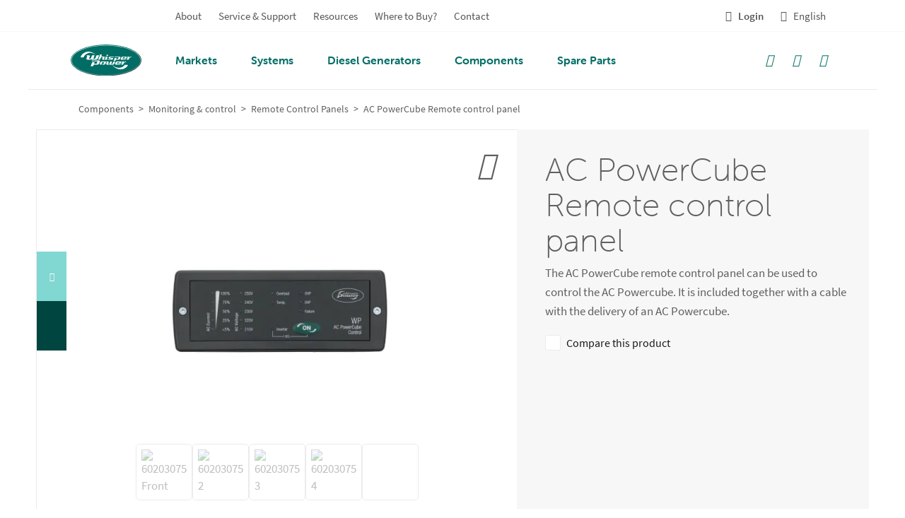

--- FILE ---
content_type: text/html; charset=UTF-8
request_url: https://www.whisperpower.com/ac-powercube-remote-control-panel
body_size: 36686
content:
<!doctype html>
<html class="no-js" lang="en-US">

<head><meta charset="UTF-8"><script>if(navigator.userAgent.match(/MSIE|Internet Explorer/i)||navigator.userAgent.match(/Trident\/7\..*?rv:11/i)){var href=document.location.href;if(!href.match(/[?&]nowprocket/)){if(href.indexOf("?")==-1){if(href.indexOf("#")==-1){document.location.href=href+"?nowprocket=1"}else{document.location.href=href.replace("#","?nowprocket=1#")}}else{if(href.indexOf("#")==-1){document.location.href=href+"&nowprocket=1"}else{document.location.href=href.replace("#","&nowprocket=1#")}}}}</script><script>(()=>{class RocketLazyLoadScripts{constructor(){this.v="2.0.3",this.userEvents=["keydown","keyup","mousedown","mouseup","mousemove","mouseover","mouseenter","mouseout","mouseleave","touchmove","touchstart","touchend","touchcancel","wheel","click","dblclick","input","visibilitychange"],this.attributeEvents=["onblur","onclick","oncontextmenu","ondblclick","onfocus","onmousedown","onmouseenter","onmouseleave","onmousemove","onmouseout","onmouseover","onmouseup","onmousewheel","onscroll","onsubmit"]}async t(){this.i(),this.o(),/iP(ad|hone)/.test(navigator.userAgent)&&this.h(),this.u(),this.l(this),this.m(),this.k(this),this.p(this),this._(),await Promise.all([this.R(),this.L()]),this.lastBreath=Date.now(),this.S(this),this.P(),this.D(),this.O(),this.M(),await this.C(this.delayedScripts.normal),await this.C(this.delayedScripts.defer),await this.C(this.delayedScripts.async),this.F("domReady"),await this.T(),await this.j(),await this.I(),this.F("windowLoad"),await this.A(),window.dispatchEvent(new Event("rocket-allScriptsLoaded")),this.everythingLoaded=!0,this.lastTouchEnd&&await new Promise((t=>setTimeout(t,500-Date.now()+this.lastTouchEnd))),this.H(),this.F("all"),this.U(),this.W()}i(){this.CSPIssue=sessionStorage.getItem("rocketCSPIssue"),document.addEventListener("securitypolicyviolation",(t=>{this.CSPIssue||"script-src-elem"!==t.violatedDirective||"data"!==t.blockedURI||(this.CSPIssue=!0,sessionStorage.setItem("rocketCSPIssue",!0))}),{isRocket:!0})}o(){window.addEventListener("pageshow",(t=>{this.persisted=t.persisted,this.realWindowLoadedFired=!0}),{isRocket:!0}),window.addEventListener("pagehide",(()=>{this.onFirstUserAction=null}),{isRocket:!0})}h(){let t;function e(e){t=e}window.addEventListener("touchstart",e,{isRocket:!0}),window.addEventListener("touchend",(function i(o){Math.abs(o.changedTouches[0].pageX-t.changedTouches[0].pageX)<10&&Math.abs(o.changedTouches[0].pageY-t.changedTouches[0].pageY)<10&&o.timeStamp-t.timeStamp<200&&(o.target.dispatchEvent(new PointerEvent("click",{target:o.target,bubbles:!0,cancelable:!0,detail:1})),event.preventDefault(),window.removeEventListener("touchstart",e,{isRocket:!0}),window.removeEventListener("touchend",i,{isRocket:!0}))}),{isRocket:!0})}q(t){this.userActionTriggered||("mousemove"!==t.type||this.firstMousemoveIgnored?"keyup"===t.type||"mouseover"===t.type||"mouseout"===t.type||(this.userActionTriggered=!0,this.onFirstUserAction&&this.onFirstUserAction()):this.firstMousemoveIgnored=!0),"click"===t.type&&t.preventDefault(),this.savedUserEvents.length>0&&(t.stopPropagation(),t.stopImmediatePropagation()),"touchstart"===this.lastEvent&&"touchend"===t.type&&(this.lastTouchEnd=Date.now()),"click"===t.type&&(this.lastTouchEnd=0),this.lastEvent=t.type,this.savedUserEvents.push(t)}u(){this.savedUserEvents=[],this.userEventHandler=this.q.bind(this),this.userEvents.forEach((t=>window.addEventListener(t,this.userEventHandler,{passive:!1,isRocket:!0})))}U(){this.userEvents.forEach((t=>window.removeEventListener(t,this.userEventHandler,{passive:!1,isRocket:!0}))),this.savedUserEvents.forEach((t=>{t.target.dispatchEvent(new window[t.constructor.name](t.type,t))}))}m(){this.eventsMutationObserver=new MutationObserver((t=>{const e="return false";for(const i of t){if("attributes"===i.type){const t=i.target.getAttribute(i.attributeName);t&&t!==e&&(i.target.setAttribute("data-rocket-"+i.attributeName,t),i.target["rocket"+i.attributeName]=new Function("event",t),i.target.setAttribute(i.attributeName,e))}"childList"===i.type&&i.addedNodes.forEach((t=>{if(t.nodeType===Node.ELEMENT_NODE)for(const i of t.attributes)this.attributeEvents.includes(i.name)&&i.value&&""!==i.value&&(t.setAttribute("data-rocket-"+i.name,i.value),t["rocket"+i.name]=new Function("event",i.value),t.setAttribute(i.name,e))}))}})),this.eventsMutationObserver.observe(document,{subtree:!0,childList:!0,attributeFilter:this.attributeEvents})}H(){this.eventsMutationObserver.disconnect(),this.attributeEvents.forEach((t=>{document.querySelectorAll("[data-rocket-"+t+"]").forEach((e=>{e.setAttribute(t,e.getAttribute("data-rocket-"+t)),e.removeAttribute("data-rocket-"+t)}))}))}k(t){Object.defineProperty(HTMLElement.prototype,"onclick",{get(){return this.rocketonclick||null},set(e){this.rocketonclick=e,this.setAttribute(t.everythingLoaded?"onclick":"data-rocket-onclick","this.rocketonclick(event)")}})}S(t){function e(e,i){let o=e[i];e[i]=null,Object.defineProperty(e,i,{get:()=>o,set(s){t.everythingLoaded?o=s:e["rocket"+i]=o=s}})}e(document,"onreadystatechange"),e(window,"onload"),e(window,"onpageshow");try{Object.defineProperty(document,"readyState",{get:()=>t.rocketReadyState,set(e){t.rocketReadyState=e},configurable:!0}),document.readyState="loading"}catch(t){console.log("WPRocket DJE readyState conflict, bypassing")}}l(t){this.originalAddEventListener=EventTarget.prototype.addEventListener,this.originalRemoveEventListener=EventTarget.prototype.removeEventListener,this.savedEventListeners=[],EventTarget.prototype.addEventListener=function(e,i,o){o&&o.isRocket||!t.B(e,this)&&!t.userEvents.includes(e)||t.B(e,this)&&!t.userActionTriggered||e.startsWith("rocket-")||t.everythingLoaded?t.originalAddEventListener.call(this,e,i,o):t.savedEventListeners.push({target:this,remove:!1,type:e,func:i,options:o})},EventTarget.prototype.removeEventListener=function(e,i,o){o&&o.isRocket||!t.B(e,this)&&!t.userEvents.includes(e)||t.B(e,this)&&!t.userActionTriggered||e.startsWith("rocket-")||t.everythingLoaded?t.originalRemoveEventListener.call(this,e,i,o):t.savedEventListeners.push({target:this,remove:!0,type:e,func:i,options:o})}}F(t){"all"===t&&(EventTarget.prototype.addEventListener=this.originalAddEventListener,EventTarget.prototype.removeEventListener=this.originalRemoveEventListener),this.savedEventListeners=this.savedEventListeners.filter((e=>{let i=e.type,o=e.target||window;return"domReady"===t&&"DOMContentLoaded"!==i&&"readystatechange"!==i||("windowLoad"===t&&"load"!==i&&"readystatechange"!==i&&"pageshow"!==i||(this.B(i,o)&&(i="rocket-"+i),e.remove?o.removeEventListener(i,e.func,e.options):o.addEventListener(i,e.func,e.options),!1))}))}p(t){let e;function i(e){return t.everythingLoaded?e:e.split(" ").map((t=>"load"===t||t.startsWith("load.")?"rocket-jquery-load":t)).join(" ")}function o(o){function s(e){const s=o.fn[e];o.fn[e]=o.fn.init.prototype[e]=function(){return this[0]===window&&t.userActionTriggered&&("string"==typeof arguments[0]||arguments[0]instanceof String?arguments[0]=i(arguments[0]):"object"==typeof arguments[0]&&Object.keys(arguments[0]).forEach((t=>{const e=arguments[0][t];delete arguments[0][t],arguments[0][i(t)]=e}))),s.apply(this,arguments),this}}if(o&&o.fn&&!t.allJQueries.includes(o)){const e={DOMContentLoaded:[],"rocket-DOMContentLoaded":[]};for(const t in e)document.addEventListener(t,(()=>{e[t].forEach((t=>t()))}),{isRocket:!0});o.fn.ready=o.fn.init.prototype.ready=function(i){function s(){parseInt(o.fn.jquery)>2?setTimeout((()=>i.bind(document)(o))):i.bind(document)(o)}return t.realDomReadyFired?!t.userActionTriggered||t.fauxDomReadyFired?s():e["rocket-DOMContentLoaded"].push(s):e.DOMContentLoaded.push(s),o([])},s("on"),s("one"),s("off"),t.allJQueries.push(o)}e=o}t.allJQueries=[],o(window.jQuery),Object.defineProperty(window,"jQuery",{get:()=>e,set(t){o(t)}})}P(){const t=new Map;document.write=document.writeln=function(e){const i=document.currentScript,o=document.createRange(),s=i.parentElement;let n=t.get(i);void 0===n&&(n=i.nextSibling,t.set(i,n));const c=document.createDocumentFragment();o.setStart(c,0),c.appendChild(o.createContextualFragment(e)),s.insertBefore(c,n)}}async R(){return new Promise((t=>{this.userActionTriggered?t():this.onFirstUserAction=t}))}async L(){return new Promise((t=>{document.addEventListener("DOMContentLoaded",(()=>{this.realDomReadyFired=!0,t()}),{isRocket:!0})}))}async I(){return this.realWindowLoadedFired?Promise.resolve():new Promise((t=>{window.addEventListener("load",t,{isRocket:!0})}))}M(){this.pendingScripts=[];this.scriptsMutationObserver=new MutationObserver((t=>{for(const e of t)e.addedNodes.forEach((t=>{"SCRIPT"!==t.tagName||t.noModule||t.isWPRocket||this.pendingScripts.push({script:t,promise:new Promise((e=>{const i=()=>{const i=this.pendingScripts.findIndex((e=>e.script===t));i>=0&&this.pendingScripts.splice(i,1),e()};t.addEventListener("load",i,{isRocket:!0}),t.addEventListener("error",i,{isRocket:!0}),setTimeout(i,1e3)}))})}))})),this.scriptsMutationObserver.observe(document,{childList:!0,subtree:!0})}async j(){await this.J(),this.pendingScripts.length?(await this.pendingScripts[0].promise,await this.j()):this.scriptsMutationObserver.disconnect()}D(){this.delayedScripts={normal:[],async:[],defer:[]},document.querySelectorAll("script[type$=rocketlazyloadscript]").forEach((t=>{t.hasAttribute("data-rocket-src")?t.hasAttribute("async")&&!1!==t.async?this.delayedScripts.async.push(t):t.hasAttribute("defer")&&!1!==t.defer||"module"===t.getAttribute("data-rocket-type")?this.delayedScripts.defer.push(t):this.delayedScripts.normal.push(t):this.delayedScripts.normal.push(t)}))}async _(){await this.L();let t=[];document.querySelectorAll("script[type$=rocketlazyloadscript][data-rocket-src]").forEach((e=>{let i=e.getAttribute("data-rocket-src");if(i&&!i.startsWith("data:")){i.startsWith("//")&&(i=location.protocol+i);try{const o=new URL(i).origin;o!==location.origin&&t.push({src:o,crossOrigin:e.crossOrigin||"module"===e.getAttribute("data-rocket-type")})}catch(t){}}})),t=[...new Map(t.map((t=>[JSON.stringify(t),t]))).values()],this.N(t,"preconnect")}async $(t){if(await this.G(),!0!==t.noModule||!("noModule"in HTMLScriptElement.prototype))return new Promise((e=>{let i;function o(){(i||t).setAttribute("data-rocket-status","executed"),e()}try{if(navigator.userAgent.includes("Firefox/")||""===navigator.vendor||this.CSPIssue)i=document.createElement("script"),[...t.attributes].forEach((t=>{let e=t.nodeName;"type"!==e&&("data-rocket-type"===e&&(e="type"),"data-rocket-src"===e&&(e="src"),i.setAttribute(e,t.nodeValue))})),t.text&&(i.text=t.text),t.nonce&&(i.nonce=t.nonce),i.hasAttribute("src")?(i.addEventListener("load",o,{isRocket:!0}),i.addEventListener("error",(()=>{i.setAttribute("data-rocket-status","failed-network"),e()}),{isRocket:!0}),setTimeout((()=>{i.isConnected||e()}),1)):(i.text=t.text,o()),i.isWPRocket=!0,t.parentNode.replaceChild(i,t);else{const i=t.getAttribute("data-rocket-type"),s=t.getAttribute("data-rocket-src");i?(t.type=i,t.removeAttribute("data-rocket-type")):t.removeAttribute("type"),t.addEventListener("load",o,{isRocket:!0}),t.addEventListener("error",(i=>{this.CSPIssue&&i.target.src.startsWith("data:")?(console.log("WPRocket: CSP fallback activated"),t.removeAttribute("src"),this.$(t).then(e)):(t.setAttribute("data-rocket-status","failed-network"),e())}),{isRocket:!0}),s?(t.fetchPriority="high",t.removeAttribute("data-rocket-src"),t.src=s):t.src="data:text/javascript;base64,"+window.btoa(unescape(encodeURIComponent(t.text)))}}catch(i){t.setAttribute("data-rocket-status","failed-transform"),e()}}));t.setAttribute("data-rocket-status","skipped")}async C(t){const e=t.shift();return e?(e.isConnected&&await this.$(e),this.C(t)):Promise.resolve()}O(){this.N([...this.delayedScripts.normal,...this.delayedScripts.defer,...this.delayedScripts.async],"preload")}N(t,e){this.trash=this.trash||[];let i=!0;var o=document.createDocumentFragment();t.forEach((t=>{const s=t.getAttribute&&t.getAttribute("data-rocket-src")||t.src;if(s&&!s.startsWith("data:")){const n=document.createElement("link");n.href=s,n.rel=e,"preconnect"!==e&&(n.as="script",n.fetchPriority=i?"high":"low"),t.getAttribute&&"module"===t.getAttribute("data-rocket-type")&&(n.crossOrigin=!0),t.crossOrigin&&(n.crossOrigin=t.crossOrigin),t.integrity&&(n.integrity=t.integrity),t.nonce&&(n.nonce=t.nonce),o.appendChild(n),this.trash.push(n),i=!1}})),document.head.appendChild(o)}W(){this.trash.forEach((t=>t.remove()))}async T(){try{document.readyState="interactive"}catch(t){}this.fauxDomReadyFired=!0;try{await this.G(),document.dispatchEvent(new Event("rocket-readystatechange")),await this.G(),document.rocketonreadystatechange&&document.rocketonreadystatechange(),await this.G(),document.dispatchEvent(new Event("rocket-DOMContentLoaded")),await this.G(),window.dispatchEvent(new Event("rocket-DOMContentLoaded"))}catch(t){console.error(t)}}async A(){try{document.readyState="complete"}catch(t){}try{await this.G(),document.dispatchEvent(new Event("rocket-readystatechange")),await this.G(),document.rocketonreadystatechange&&document.rocketonreadystatechange(),await this.G(),window.dispatchEvent(new Event("rocket-load")),await this.G(),window.rocketonload&&window.rocketonload(),await this.G(),this.allJQueries.forEach((t=>t(window).trigger("rocket-jquery-load"))),await this.G();const t=new Event("rocket-pageshow");t.persisted=this.persisted,window.dispatchEvent(t),await this.G(),window.rocketonpageshow&&window.rocketonpageshow({persisted:this.persisted})}catch(t){console.error(t)}}async G(){Date.now()-this.lastBreath>45&&(await this.J(),this.lastBreath=Date.now())}async J(){return document.hidden?new Promise((t=>setTimeout(t))):new Promise((t=>requestAnimationFrame(t)))}B(t,e){return e===document&&"readystatechange"===t||(e===document&&"DOMContentLoaded"===t||(e===window&&"DOMContentLoaded"===t||(e===window&&"load"===t||e===window&&"pageshow"===t)))}static run(){(new RocketLazyLoadScripts).t()}}RocketLazyLoadScripts.run()})();</script>
	<!-- Google Tag Manager -->

	<script type="rocketlazyloadscript">
		(function(w, d, s, l, i) {
			w[l] = w[l] || [];
			w[l].push({
				'gtm.start':

					new Date().getTime(),
				event: 'gtm.js'
			});
			var f = d.getElementsByTagName(s)[0],

				j = d.createElement(s),
				dl = l != 'dataLayer' ? '&l=' + l : '';
			j.async = true;
			j.src =

				'https://www.googletagmanager.com/gtm.js?id=' + i + dl;
			f.parentNode.insertBefore(j, f);

		})(window, document, 'script', 'dataLayer', 'GTM-WLMW6NS');
	</script>

	<!-- End Google Tag Manager -->
	
	<meta name="viewport" content="width=device-width, initial-scale=1.0" />

		<link rel="apple-touch-icon" sizes="180x180" href="https://www.whisperpower.com/content/themes/whisperpower/build/favicons/apple-touch-icon.png">
	<link rel="icon" type="image/png" sizes="32x32" href="https://www.whisperpower.com/content/themes/whisperpower/build/favicons/favicon-32x32.png">
	<link rel="icon" type="image/png" sizes="16x16" href="https://www.whisperpower.com/content/themes/whisperpower/build/favicons/favicon-16x16.png">
	<link rel="manifest" href="https://www.whisperpower.com/content/themes/whisperpower/build/favicons/site.webmanifest" crossorigin="use-credentials">
	<link rel="mask-icon" href="https://www.whisperpower.com/content/themes/whisperpower/build/favicons/safari-pinned-tab.svg" color="#00aba9">
	<meta name="msapplication-TileColor" content="#00aba9">
	<meta name="theme-color" content="#fffff">
	<link rel="preload" href="https://www.whisperpower.com/content/themes/whisperpower/build/fonts/source-sans/source-sans-pro-v14-latin-300.woff2" as="font" type="font/woff2" crossorigin>
	<link rel="preload" href="https://www.whisperpower.com/content/themes/whisperpower/build/fonts/source-sans/source-sans-pro-v14-latin-regular.woff2" as="font" type="font/woff2" crossorigin>
	<link rel="preload" href="https://www.whisperpower.com/content/themes/whisperpower/build/fonts/source-sans/source-sans-pro-v14-latin-600.woff2" as="font" type="font/woff2" crossorigin>
	<link rel="preload" href="https://www.whisperpower.com/content/themes/whisperpower/build/fonts/source-sans/source-sans-pro-v14-latin-700.woff2" as="font" type="font/woff2" crossorigin>
	<meta name='robots' content='index, follow, max-image-preview:large, max-snippet:-1, max-video-preview:-1' />
	<style>img:is([sizes="auto" i], [sizes^="auto," i]) { contain-intrinsic-size: 3000px 1500px }</style>
	<link rel="alternate" hreflang="en" href="https://www.whisperpower.com/ac-powercube-remote-control-panel" />
<link rel="alternate" hreflang="nl" href="https://www.whisperpower.com/nl/ac-powercube-remote-control-panel" />
<link rel="alternate" hreflang="fr" href="https://www.whisperpower.com/fr/ac-powercube-remote-control-panel" />
<link rel="alternate" hreflang="de" href="https://www.whisperpower.com/de/ac-powercube-fernbedienfeld" />
<link rel="alternate" hreflang="it" href="https://www.whisperpower.com/it/ac-powercube-remote-control-panel" />
<link rel="alternate" hreflang="es" href="https://www.whisperpower.com/es/panel-de-control-remoto-ac-powercube" />
<link rel="alternate" hreflang="x-default" href="https://www.whisperpower.com/ac-powercube-remote-control-panel" />

	
	<title>AC PowerCube Remote control panel</title><link rel="preload" data-rocket-preload as="image" imagesrcset="https://www.whisperpower.com/content/uploads/2022/02/60203075_5-600x600.jpg, https://www.whisperpower.com/content/uploads/2022/02/60203075_5-1400x1400.jpg 2x" media="(min-width: 0px)" fetchpriority="high">
	<meta name="description" content="The AC-PowerCube remote control panel can be used to control the AC-Powercube. It has a cable included. Discover more" />
	<link rel="canonical" href="https://www.whisperpower.com/ac-powercube-remote-control-panel" />
	<meta property="og:locale" content="en_US" />
	<meta property="og:type" content="article" />
	<meta property="og:title" content="AC PowerCube Remote control panel" />
	<meta property="og:description" content="The AC-PowerCube remote control panel can be used to control the AC-Powercube. It has a cable included. Discover more" />
	<meta property="og:url" content="https://www.whisperpower.com/ac-powercube-remote-control-panel" />
	<meta property="og:site_name" content="WhisperPower.com" />
	<meta property="article:modified_time" content="2024-05-06T13:36:55+00:00" />
	<meta property="og:image" content="https://www.whisperpower.com/content/uploads/2022/02/60203075-front.jpg" />
	<meta property="og:image:width" content="1500" />
	<meta property="og:image:height" content="1500" />
	<meta property="og:image:type" content="image/jpeg" />
	<meta name="twitter:card" content="summary_large_image" />
	<meta name="twitter:label1" content="Est. reading time" />
	<meta name="twitter:data1" content="1 minute" />
	<script type="application/ld+json" class="yoast-schema-graph">{"@context":"https://schema.org","@graph":[{"@type":"WebPage","@id":"https://www.whisperpower.com/ac-powercube-remote-control-panel","url":"https://www.whisperpower.com/ac-powercube-remote-control-panel","name":"AC PowerCube Remote control panel","isPartOf":{"@id":"https://www.whisperpower.com/#website"},"primaryImageOfPage":{"@id":"https://www.whisperpower.com/ac-powercube-remote-control-panel#primaryimage"},"image":{"@id":"https://www.whisperpower.com/ac-powercube-remote-control-panel#primaryimage"},"thumbnailUrl":"https://www.whisperpower.com/content/uploads/2022/02/60203075-front.jpg","datePublished":"2022-02-21T09:31:55+00:00","dateModified":"2024-05-06T13:36:55+00:00","description":"The AC-PowerCube remote control panel can be used to control the AC-Powercube. It has a cable included. Discover more","breadcrumb":{"@id":"https://www.whisperpower.com/ac-powercube-remote-control-panel#breadcrumb"},"inLanguage":"en-US","potentialAction":[{"@type":"ReadAction","target":["https://www.whisperpower.com/ac-powercube-remote-control-panel"]}]},{"@type":"ImageObject","inLanguage":"en-US","@id":"https://www.whisperpower.com/ac-powercube-remote-control-panel#primaryimage","url":"https://www.whisperpower.com/content/uploads/2022/02/60203075-front.jpg","contentUrl":"https://www.whisperpower.com/content/uploads/2022/02/60203075-front.jpg","width":1500,"height":1500},{"@type":"BreadcrumbList","@id":"https://www.whisperpower.com/ac-powercube-remote-control-panel#breadcrumb","itemListElement":[{"@type":"ListItem","position":1,"name":"Components","item":"https://www.whisperpower.com/products"},{"@type":"ListItem","position":2,"name":"Monitoring &amp; control","item":"https://www.whisperpower.com/monitoring-control"},{"@type":"ListItem","position":3,"name":"Remote Control Panels","item":"https://www.whisperpower.com/monitoring-control/remote-control-panels"},{"@type":"ListItem","position":4,"name":"AC PowerCube Remote control panel"}]},{"@type":"WebSite","@id":"https://www.whisperpower.com/#website","url":"https://www.whisperpower.com/","name":"WhisperPower.com","description":"","potentialAction":[{"@type":"SearchAction","target":{"@type":"EntryPoint","urlTemplate":"https://www.whisperpower.com/?s={search_term_string}"},"query-input":{"@type":"PropertyValueSpecification","valueRequired":true,"valueName":"search_term_string"}}],"inLanguage":"en-US"}]}</script>
	


<style id='classic-theme-styles-inline-css' type='text/css'>
/*! This file is auto-generated */
.wp-block-button__link{color:#fff;background-color:#32373c;border-radius:9999px;box-shadow:none;text-decoration:none;padding:calc(.667em + 2px) calc(1.333em + 2px);font-size:1.125em}.wp-block-file__button{background:#32373c;color:#fff;text-decoration:none}
</style>
<style id='global-styles-inline-css' type='text/css'>
:root{--wp--preset--aspect-ratio--square: 1;--wp--preset--aspect-ratio--4-3: 4/3;--wp--preset--aspect-ratio--3-4: 3/4;--wp--preset--aspect-ratio--3-2: 3/2;--wp--preset--aspect-ratio--2-3: 2/3;--wp--preset--aspect-ratio--16-9: 16/9;--wp--preset--aspect-ratio--9-16: 9/16;--wp--preset--color--black: #000000;--wp--preset--color--cyan-bluish-gray: #abb8c3;--wp--preset--color--white: #ffffff;--wp--preset--color--pale-pink: #f78da7;--wp--preset--color--vivid-red: #cf2e2e;--wp--preset--color--luminous-vivid-orange: #ff6900;--wp--preset--color--luminous-vivid-amber: #fcb900;--wp--preset--color--light-green-cyan: #7bdcb5;--wp--preset--color--vivid-green-cyan: #00d084;--wp--preset--color--pale-cyan-blue: #8ed1fc;--wp--preset--color--vivid-cyan-blue: #0693e3;--wp--preset--color--vivid-purple: #9b51e0;--wp--preset--gradient--vivid-cyan-blue-to-vivid-purple: linear-gradient(135deg,rgba(6,147,227,1) 0%,rgb(155,81,224) 100%);--wp--preset--gradient--light-green-cyan-to-vivid-green-cyan: linear-gradient(135deg,rgb(122,220,180) 0%,rgb(0,208,130) 100%);--wp--preset--gradient--luminous-vivid-amber-to-luminous-vivid-orange: linear-gradient(135deg,rgba(252,185,0,1) 0%,rgba(255,105,0,1) 100%);--wp--preset--gradient--luminous-vivid-orange-to-vivid-red: linear-gradient(135deg,rgba(255,105,0,1) 0%,rgb(207,46,46) 100%);--wp--preset--gradient--very-light-gray-to-cyan-bluish-gray: linear-gradient(135deg,rgb(238,238,238) 0%,rgb(169,184,195) 100%);--wp--preset--gradient--cool-to-warm-spectrum: linear-gradient(135deg,rgb(74,234,220) 0%,rgb(151,120,209) 20%,rgb(207,42,186) 40%,rgb(238,44,130) 60%,rgb(251,105,98) 80%,rgb(254,248,76) 100%);--wp--preset--gradient--blush-light-purple: linear-gradient(135deg,rgb(255,206,236) 0%,rgb(152,150,240) 100%);--wp--preset--gradient--blush-bordeaux: linear-gradient(135deg,rgb(254,205,165) 0%,rgb(254,45,45) 50%,rgb(107,0,62) 100%);--wp--preset--gradient--luminous-dusk: linear-gradient(135deg,rgb(255,203,112) 0%,rgb(199,81,192) 50%,rgb(65,88,208) 100%);--wp--preset--gradient--pale-ocean: linear-gradient(135deg,rgb(255,245,203) 0%,rgb(182,227,212) 50%,rgb(51,167,181) 100%);--wp--preset--gradient--electric-grass: linear-gradient(135deg,rgb(202,248,128) 0%,rgb(113,206,126) 100%);--wp--preset--gradient--midnight: linear-gradient(135deg,rgb(2,3,129) 0%,rgb(40,116,252) 100%);--wp--preset--font-size--small: 13px;--wp--preset--font-size--medium: 20px;--wp--preset--font-size--large: 36px;--wp--preset--font-size--x-large: 42px;--wp--preset--spacing--20: 0.44rem;--wp--preset--spacing--30: 0.67rem;--wp--preset--spacing--40: 1rem;--wp--preset--spacing--50: 1.5rem;--wp--preset--spacing--60: 2.25rem;--wp--preset--spacing--70: 3.38rem;--wp--preset--spacing--80: 5.06rem;--wp--preset--shadow--natural: 6px 6px 9px rgba(0, 0, 0, 0.2);--wp--preset--shadow--deep: 12px 12px 50px rgba(0, 0, 0, 0.4);--wp--preset--shadow--sharp: 6px 6px 0px rgba(0, 0, 0, 0.2);--wp--preset--shadow--outlined: 6px 6px 0px -3px rgba(255, 255, 255, 1), 6px 6px rgba(0, 0, 0, 1);--wp--preset--shadow--crisp: 6px 6px 0px rgba(0, 0, 0, 1);}:where(.is-layout-flex){gap: 0.5em;}:where(.is-layout-grid){gap: 0.5em;}body .is-layout-flex{display: flex;}.is-layout-flex{flex-wrap: wrap;align-items: center;}.is-layout-flex > :is(*, div){margin: 0;}body .is-layout-grid{display: grid;}.is-layout-grid > :is(*, div){margin: 0;}:where(.wp-block-columns.is-layout-flex){gap: 2em;}:where(.wp-block-columns.is-layout-grid){gap: 2em;}:where(.wp-block-post-template.is-layout-flex){gap: 1.25em;}:where(.wp-block-post-template.is-layout-grid){gap: 1.25em;}.has-black-color{color: var(--wp--preset--color--black) !important;}.has-cyan-bluish-gray-color{color: var(--wp--preset--color--cyan-bluish-gray) !important;}.has-white-color{color: var(--wp--preset--color--white) !important;}.has-pale-pink-color{color: var(--wp--preset--color--pale-pink) !important;}.has-vivid-red-color{color: var(--wp--preset--color--vivid-red) !important;}.has-luminous-vivid-orange-color{color: var(--wp--preset--color--luminous-vivid-orange) !important;}.has-luminous-vivid-amber-color{color: var(--wp--preset--color--luminous-vivid-amber) !important;}.has-light-green-cyan-color{color: var(--wp--preset--color--light-green-cyan) !important;}.has-vivid-green-cyan-color{color: var(--wp--preset--color--vivid-green-cyan) !important;}.has-pale-cyan-blue-color{color: var(--wp--preset--color--pale-cyan-blue) !important;}.has-vivid-cyan-blue-color{color: var(--wp--preset--color--vivid-cyan-blue) !important;}.has-vivid-purple-color{color: var(--wp--preset--color--vivid-purple) !important;}.has-black-background-color{background-color: var(--wp--preset--color--black) !important;}.has-cyan-bluish-gray-background-color{background-color: var(--wp--preset--color--cyan-bluish-gray) !important;}.has-white-background-color{background-color: var(--wp--preset--color--white) !important;}.has-pale-pink-background-color{background-color: var(--wp--preset--color--pale-pink) !important;}.has-vivid-red-background-color{background-color: var(--wp--preset--color--vivid-red) !important;}.has-luminous-vivid-orange-background-color{background-color: var(--wp--preset--color--luminous-vivid-orange) !important;}.has-luminous-vivid-amber-background-color{background-color: var(--wp--preset--color--luminous-vivid-amber) !important;}.has-light-green-cyan-background-color{background-color: var(--wp--preset--color--light-green-cyan) !important;}.has-vivid-green-cyan-background-color{background-color: var(--wp--preset--color--vivid-green-cyan) !important;}.has-pale-cyan-blue-background-color{background-color: var(--wp--preset--color--pale-cyan-blue) !important;}.has-vivid-cyan-blue-background-color{background-color: var(--wp--preset--color--vivid-cyan-blue) !important;}.has-vivid-purple-background-color{background-color: var(--wp--preset--color--vivid-purple) !important;}.has-black-border-color{border-color: var(--wp--preset--color--black) !important;}.has-cyan-bluish-gray-border-color{border-color: var(--wp--preset--color--cyan-bluish-gray) !important;}.has-white-border-color{border-color: var(--wp--preset--color--white) !important;}.has-pale-pink-border-color{border-color: var(--wp--preset--color--pale-pink) !important;}.has-vivid-red-border-color{border-color: var(--wp--preset--color--vivid-red) !important;}.has-luminous-vivid-orange-border-color{border-color: var(--wp--preset--color--luminous-vivid-orange) !important;}.has-luminous-vivid-amber-border-color{border-color: var(--wp--preset--color--luminous-vivid-amber) !important;}.has-light-green-cyan-border-color{border-color: var(--wp--preset--color--light-green-cyan) !important;}.has-vivid-green-cyan-border-color{border-color: var(--wp--preset--color--vivid-green-cyan) !important;}.has-pale-cyan-blue-border-color{border-color: var(--wp--preset--color--pale-cyan-blue) !important;}.has-vivid-cyan-blue-border-color{border-color: var(--wp--preset--color--vivid-cyan-blue) !important;}.has-vivid-purple-border-color{border-color: var(--wp--preset--color--vivid-purple) !important;}.has-vivid-cyan-blue-to-vivid-purple-gradient-background{background: var(--wp--preset--gradient--vivid-cyan-blue-to-vivid-purple) !important;}.has-light-green-cyan-to-vivid-green-cyan-gradient-background{background: var(--wp--preset--gradient--light-green-cyan-to-vivid-green-cyan) !important;}.has-luminous-vivid-amber-to-luminous-vivid-orange-gradient-background{background: var(--wp--preset--gradient--luminous-vivid-amber-to-luminous-vivid-orange) !important;}.has-luminous-vivid-orange-to-vivid-red-gradient-background{background: var(--wp--preset--gradient--luminous-vivid-orange-to-vivid-red) !important;}.has-very-light-gray-to-cyan-bluish-gray-gradient-background{background: var(--wp--preset--gradient--very-light-gray-to-cyan-bluish-gray) !important;}.has-cool-to-warm-spectrum-gradient-background{background: var(--wp--preset--gradient--cool-to-warm-spectrum) !important;}.has-blush-light-purple-gradient-background{background: var(--wp--preset--gradient--blush-light-purple) !important;}.has-blush-bordeaux-gradient-background{background: var(--wp--preset--gradient--blush-bordeaux) !important;}.has-luminous-dusk-gradient-background{background: var(--wp--preset--gradient--luminous-dusk) !important;}.has-pale-ocean-gradient-background{background: var(--wp--preset--gradient--pale-ocean) !important;}.has-electric-grass-gradient-background{background: var(--wp--preset--gradient--electric-grass) !important;}.has-midnight-gradient-background{background: var(--wp--preset--gradient--midnight) !important;}.has-small-font-size{font-size: var(--wp--preset--font-size--small) !important;}.has-medium-font-size{font-size: var(--wp--preset--font-size--medium) !important;}.has-large-font-size{font-size: var(--wp--preset--font-size--large) !important;}.has-x-large-font-size{font-size: var(--wp--preset--font-size--x-large) !important;}
:where(.wp-block-post-template.is-layout-flex){gap: 1.25em;}:where(.wp-block-post-template.is-layout-grid){gap: 1.25em;}
:where(.wp-block-columns.is-layout-flex){gap: 2em;}:where(.wp-block-columns.is-layout-grid){gap: 2em;}
:root :where(.wp-block-pullquote){font-size: 1.5em;line-height: 1.6;}
</style>
<link rel='stylesheet' id='b2-popup-css' href='https://www.whisperpower.com/content/plugins/b2-cookie-notice/public/build/css/b2-popup.css?ver=1.2.4' type='text/css' media='all' />
<style id='woocommerce-inline-inline-css' type='text/css'>
.woocommerce form .form-row .required { visibility: visible; }
</style>
<link rel='stylesheet' id='brands-styles-css' href='https://www.whisperpower.com/content/plugins/woocommerce/assets/css/brands.css?ver=9.8.5' type='text/css' media='all' />
<link rel='stylesheet' id='style-css' href='https://www.whisperpower.com/content/cache/background-css/1/www.whisperpower.com/content/themes/whisperpower/build/css/style.css?ver=2.1&wpr_t=1769954031' type='text/css' media='all' />
<link rel='stylesheet' id='main-content-style-css' href='https://www.whisperpower.com/content/themes/whisperpower/build/css/main-content.css?ver=8.2' type='text/css' media='all' />
<link rel='stylesheet' id='woocommerce-style-css' href='https://www.whisperpower.com/content/themes/whisperpower/build/css/woocommerce.css?ver=5.6' type='text/css' media='all' />
<style id='akismet-widget-style-inline-css' type='text/css'>

			.a-stats {
				--akismet-color-mid-green: #357b49;
				--akismet-color-white: #fff;
				--akismet-color-light-grey: #f6f7f7;

				max-width: 350px;
				width: auto;
			}

			.a-stats * {
				all: unset;
				box-sizing: border-box;
			}

			.a-stats strong {
				font-weight: 600;
			}

			.a-stats a.a-stats__link,
			.a-stats a.a-stats__link:visited,
			.a-stats a.a-stats__link:active {
				background: var(--akismet-color-mid-green);
				border: none;
				box-shadow: none;
				border-radius: 8px;
				color: var(--akismet-color-white);
				cursor: pointer;
				display: block;
				font-family: -apple-system, BlinkMacSystemFont, 'Segoe UI', 'Roboto', 'Oxygen-Sans', 'Ubuntu', 'Cantarell', 'Helvetica Neue', sans-serif;
				font-weight: 500;
				padding: 12px;
				text-align: center;
				text-decoration: none;
				transition: all 0.2s ease;
			}

			/* Extra specificity to deal with TwentyTwentyOne focus style */
			.widget .a-stats a.a-stats__link:focus {
				background: var(--akismet-color-mid-green);
				color: var(--akismet-color-white);
				text-decoration: none;
			}

			.a-stats a.a-stats__link:hover {
				filter: brightness(110%);
				box-shadow: 0 4px 12px rgba(0, 0, 0, 0.06), 0 0 2px rgba(0, 0, 0, 0.16);
			}

			.a-stats .count {
				color: var(--akismet-color-white);
				display: block;
				font-size: 1.5em;
				line-height: 1.4;
				padding: 0 13px;
				white-space: nowrap;
			}
		
</style>
<style id='rocket-lazyload-inline-css' type='text/css'>
.rll-youtube-player{position:relative;padding-bottom:56.23%;height:0;overflow:hidden;max-width:100%;}.rll-youtube-player:focus-within{outline: 2px solid currentColor;outline-offset: 5px;}.rll-youtube-player iframe{position:absolute;top:0;left:0;width:100%;height:100%;z-index:100;background:0 0}.rll-youtube-player img{bottom:0;display:block;left:0;margin:auto;max-width:100%;width:100%;position:absolute;right:0;top:0;border:none;height:auto;-webkit-transition:.4s all;-moz-transition:.4s all;transition:.4s all}.rll-youtube-player img:hover{-webkit-filter:brightness(75%)}.rll-youtube-player .play{height:100%;width:100%;left:0;top:0;position:absolute;background:var(--wpr-bg-a13efb23-8e37-4c8b-aa0d-dbf358fbd7c5) no-repeat center;background-color: transparent !important;cursor:pointer;border:none;}
</style>
<script type="text/javascript" id="wpml-cookie-js-extra">
/* <![CDATA[ */
var wpml_cookies = {"wp-wpml_current_language":{"value":"en","expires":1,"path":"\/"}};
var wpml_cookies = {"wp-wpml_current_language":{"value":"en","expires":1,"path":"\/"}};
/* ]]> */
</script>
<script type="rocketlazyloadscript" data-rocket-type="text/javascript" defer="defer" data-rocket-src="https://www.whisperpower.com/content/plugins/sitepress-multilingual-cms/res/js/cookies/language-cookie.js?ver=476000" id="wpml-cookie-js" defer="defer" data-wp-strategy="defer"></script>
<script type="text/javascript" defer="defer" src="https://cdnjs.cloudflare.com/ajax/libs/jquery/3.6.1/jquery.min.js?ver=3.6.1" id="jquery-js"></script>
<script type="rocketlazyloadscript" data-rocket-type="text/javascript" defer="defer" data-rocket-src="https://www.whisperpower.com/content/plugins/woocommerce/assets/js/jquery-blockui/jquery.blockUI.min.js?ver=2.7.0-wc.9.8.5" id="jquery-blockui-js" defer="defer" data-wp-strategy="defer"></script>
<script type="rocketlazyloadscript" data-rocket-type="text/javascript" defer="defer" data-rocket-src="https://www.whisperpower.com/content/plugins/woocommerce/assets/js/js-cookie/js.cookie.min.js?ver=2.1.4-wc.9.8.5" id="js-cookie-js" defer="defer" data-wp-strategy="defer"></script>
<script type="text/javascript" id="woocommerce-js-extra">
/* <![CDATA[ */
var woocommerce_params = {"ajax_url":"\/core\/wp-admin\/admin-ajax.php","wc_ajax_url":"\/?wc-ajax=%%endpoint%%","i18n_password_show":"Show password","i18n_password_hide":"Hide password"};
/* ]]> */
</script>
<script type="rocketlazyloadscript" data-rocket-type="text/javascript" defer="defer" data-rocket-src="https://www.whisperpower.com/content/plugins/woocommerce/assets/js/frontend/woocommerce.min.js?ver=9.8.5" id="woocommerce-js" defer="defer" data-wp-strategy="defer"></script>
	<noscript><style>.woocommerce-product-gallery{ opacity: 1 !important; }</style></noscript>
	<script type="rocketlazyloadscript" data-rocket-type="text/javascript"> if (typeof(wp) == "undefined") { window.wp = { i18n: { setLocaleData: (function() { return false; })} }; } </script>		<style type="text/css" id="wp-custom-css">
			@media (max-width:1023px) {
	.section-hero .image-wrapper img.desktop-image.has-mobile-image {
		display:none;
	}
}		</style>
		<noscript><style id="rocket-lazyload-nojs-css">.rll-youtube-player, [data-lazy-src]{display:none !important;}</style></noscript><style id="wpr-lazyload-bg-container"></style><style id="wpr-lazyload-bg-exclusion"></style>
<noscript>
<style id="wpr-lazyload-bg-nostyle">#header .search-wrapper .search-bar input[type="search"]::-webkit-search-cancel-button{--wpr-bg-f3fe1bb3-beba-465f-9796-a027c2d0101d: url('https://www.whisperpower.com/content/themes/whisperpower/build/svg/delete.svg');}section.section-team-overview .search-wrapper .fl-form .fl-input::-webkit-search-cancel-button, section.section-team-overview .search-wrapper .fl-form .form-row#billing_address_2_field .input-text::-webkit-search-cancel-button, section.section-team-overview .search-wrapper .fl-form section.section-account .woocommerce .woocommerce-MyAccount-content input[name="vat_number"]::-webkit-search-cancel-button, section.section-account .woocommerce .woocommerce-MyAccount-content section.section-team-overview .search-wrapper .fl-form input[name="vat_number"]::-webkit-search-cancel-button{--wpr-bg-06bed561-4e48-4e80-89d9-dd5020b10d73: url('https://www.whisperpower.com/content/themes/whisperpower/build/svg/delete.svg');}section.section-search .search-form .wrapper input[type=search]::-webkit-search-cancel-button{--wpr-bg-6a0a2235-5340-4b48-9219-b28848b0cf79: url('https://www.whisperpower.com/content/themes/whisperpower/build/svg/delete.svg');}.colored-icon-pdf{--wpr-bg-f552dd45-9654-43cb-9f10-284c58232b90: url('https://www.whisperpower.com/content/themes/whisperpower/build/img/icon-pdf.png');}.colored-icon-jpg{--wpr-bg-c3f8e769-0692-4ebb-8096-b071bb5bad1f: url('https://www.whisperpower.com/content/themes/whisperpower/build/img/icon-jpg.png');}.colored-icon-png{--wpr-bg-92114994-de35-434c-9597-aa916674c93a: url('https://www.whisperpower.com/content/themes/whisperpower/build/img/icon-png.png');}.flag.flag-en{--wpr-bg-2642729e-4d2f-46dc-a958-a2b5707225c2: url('https://www.whisperpower.com/content/themes/whisperpower/build/svg/flag/en.svg');}.flag.flag-nl{--wpr-bg-07800fc7-4e31-4260-b27b-8a7de7f626b7: url('https://www.whisperpower.com/content/themes/whisperpower/build/svg/flag/nl.svg');}.flag.flag-de{--wpr-bg-4be3d3b3-4753-4417-991e-5ed1e65b80ce: url('https://www.whisperpower.com/content/themes/whisperpower/build/svg/flag/de.svg');}.flag.flag-fr{--wpr-bg-0d0da23a-7ddc-4610-8c14-4134ba2467df: url('https://www.whisperpower.com/content/themes/whisperpower/build/svg/flag/fr.svg');}.rll-youtube-player .play{--wpr-bg-a13efb23-8e37-4c8b-aa0d-dbf358fbd7c5: url('https://www.whisperpower.com/content/plugins/wp-rocket/assets/img/youtube.png');}</style>
</noscript>
<script type="application/javascript">const rocket_pairs = [{"selector":"#header .search-wrapper .search-bar input[type=\"search\"]","style":"#header .search-wrapper .search-bar input[type=\"search\"]::-webkit-search-cancel-button{--wpr-bg-f3fe1bb3-beba-465f-9796-a027c2d0101d: url('https:\/\/www.whisperpower.com\/content\/themes\/whisperpower\/build\/svg\/delete.svg');}","hash":"f3fe1bb3-beba-465f-9796-a027c2d0101d","url":"https:\/\/www.whisperpower.com\/content\/themes\/whisperpower\/build\/svg\/delete.svg"},{"selector":"section.section-team-overview .search-wrapper .fl-form .fl-input, section.section-team-overview .search-wrapper .fl-form .form-row#billing_address_2_field .input-text, section.section-team-overview .search-wrapper .fl-form section.section-account .woocommerce .woocommerce-MyAccount-content input[name=\"vat_number\"], section.section-account .woocommerce .woocommerce-MyAccount-content section.section-team-overview .search-wrapper .fl-form input[name=\"vat_number\"]","style":"section.section-team-overview .search-wrapper .fl-form .fl-input::-webkit-search-cancel-button, section.section-team-overview .search-wrapper .fl-form .form-row#billing_address_2_field .input-text::-webkit-search-cancel-button, section.section-team-overview .search-wrapper .fl-form section.section-account .woocommerce .woocommerce-MyAccount-content input[name=\"vat_number\"]::-webkit-search-cancel-button, section.section-account .woocommerce .woocommerce-MyAccount-content section.section-team-overview .search-wrapper .fl-form input[name=\"vat_number\"]::-webkit-search-cancel-button{--wpr-bg-06bed561-4e48-4e80-89d9-dd5020b10d73: url('https:\/\/www.whisperpower.com\/content\/themes\/whisperpower\/build\/svg\/delete.svg');}","hash":"06bed561-4e48-4e80-89d9-dd5020b10d73","url":"https:\/\/www.whisperpower.com\/content\/themes\/whisperpower\/build\/svg\/delete.svg"},{"selector":"section.section-search .search-form .wrapper input[type=search]","style":"section.section-search .search-form .wrapper input[type=search]::-webkit-search-cancel-button{--wpr-bg-6a0a2235-5340-4b48-9219-b28848b0cf79: url('https:\/\/www.whisperpower.com\/content\/themes\/whisperpower\/build\/svg\/delete.svg');}","hash":"6a0a2235-5340-4b48-9219-b28848b0cf79","url":"https:\/\/www.whisperpower.com\/content\/themes\/whisperpower\/build\/svg\/delete.svg"},{"selector":".colored-icon-pdf","style":".colored-icon-pdf{--wpr-bg-f552dd45-9654-43cb-9f10-284c58232b90: url('https:\/\/www.whisperpower.com\/content\/themes\/whisperpower\/build\/img\/icon-pdf.png');}","hash":"f552dd45-9654-43cb-9f10-284c58232b90","url":"https:\/\/www.whisperpower.com\/content\/themes\/whisperpower\/build\/img\/icon-pdf.png"},{"selector":".colored-icon-jpg","style":".colored-icon-jpg{--wpr-bg-c3f8e769-0692-4ebb-8096-b071bb5bad1f: url('https:\/\/www.whisperpower.com\/content\/themes\/whisperpower\/build\/img\/icon-jpg.png');}","hash":"c3f8e769-0692-4ebb-8096-b071bb5bad1f","url":"https:\/\/www.whisperpower.com\/content\/themes\/whisperpower\/build\/img\/icon-jpg.png"},{"selector":".colored-icon-png","style":".colored-icon-png{--wpr-bg-92114994-de35-434c-9597-aa916674c93a: url('https:\/\/www.whisperpower.com\/content\/themes\/whisperpower\/build\/img\/icon-png.png');}","hash":"92114994-de35-434c-9597-aa916674c93a","url":"https:\/\/www.whisperpower.com\/content\/themes\/whisperpower\/build\/img\/icon-png.png"},{"selector":".flag.flag-en","style":".flag.flag-en{--wpr-bg-2642729e-4d2f-46dc-a958-a2b5707225c2: url('https:\/\/www.whisperpower.com\/content\/themes\/whisperpower\/build\/svg\/flag\/en.svg');}","hash":"2642729e-4d2f-46dc-a958-a2b5707225c2","url":"https:\/\/www.whisperpower.com\/content\/themes\/whisperpower\/build\/svg\/flag\/en.svg"},{"selector":".flag.flag-nl","style":".flag.flag-nl{--wpr-bg-07800fc7-4e31-4260-b27b-8a7de7f626b7: url('https:\/\/www.whisperpower.com\/content\/themes\/whisperpower\/build\/svg\/flag\/nl.svg');}","hash":"07800fc7-4e31-4260-b27b-8a7de7f626b7","url":"https:\/\/www.whisperpower.com\/content\/themes\/whisperpower\/build\/svg\/flag\/nl.svg"},{"selector":".flag.flag-de","style":".flag.flag-de{--wpr-bg-4be3d3b3-4753-4417-991e-5ed1e65b80ce: url('https:\/\/www.whisperpower.com\/content\/themes\/whisperpower\/build\/svg\/flag\/de.svg');}","hash":"4be3d3b3-4753-4417-991e-5ed1e65b80ce","url":"https:\/\/www.whisperpower.com\/content\/themes\/whisperpower\/build\/svg\/flag\/de.svg"},{"selector":".flag.flag-fr","style":".flag.flag-fr{--wpr-bg-0d0da23a-7ddc-4610-8c14-4134ba2467df: url('https:\/\/www.whisperpower.com\/content\/themes\/whisperpower\/build\/svg\/flag\/fr.svg');}","hash":"0d0da23a-7ddc-4610-8c14-4134ba2467df","url":"https:\/\/www.whisperpower.com\/content\/themes\/whisperpower\/build\/svg\/flag\/fr.svg"},{"selector":".rll-youtube-player .play","style":".rll-youtube-player .play{--wpr-bg-a13efb23-8e37-4c8b-aa0d-dbf358fbd7c5: url('https:\/\/www.whisperpower.com\/content\/plugins\/wp-rocket\/assets\/img\/youtube.png');}","hash":"a13efb23-8e37-4c8b-aa0d-dbf358fbd7c5","url":"https:\/\/www.whisperpower.com\/content\/plugins\/wp-rocket\/assets\/img\/youtube.png"}]; const rocket_excluded_pairs = [];</script><meta name="generator" content="WP Rocket 3.18.3" data-wpr-features="wpr_lazyload_css_bg_img wpr_delay_js wpr_defer_js wpr_lazyload_images wpr_lazyload_iframes wpr_oci wpr_preload_links wpr_host_fonts_locally wpr_desktop" /></head>




<body class="wp-singular product-template-default single single-product postid-26604 wp-theme-whisperpower preload theme-whisperpower woocommerce woocommerce-page woocommerce-no-js product-cat-monitoring-control product-cat-remote-control-panels">
	<!-- Google Tag Manager (noscript) -->
	<noscript><iframe src=https://www.googletagmanager.com/ns.html?id=GTM-WLMW6NS height="0" width="0" style="display:none;visibility:hidden"></iframe></noscript>
	<!-- End Google Tag Manager (noscript) -->
	
	<!-- header -->
						<header  id="header" role="banner" class="header has-color  is-clean">
				<div  class="header-secondary show-for-large">
					<div  class="grid-container">
						<div class="wrapper-secondary-nav-div-cs grid-x align-middle">
							<div class="cell shrink">
								     <nav class="secondary-nav"><ul class="text-right menu"><li id="menu-item-70" class="menu-item menu-item-type-post_type menu-item-object-page menu-item-has-children menu-item-70"><a href="https://www.whisperpower.com/about">About</a>
<ul class="sub-menu">
	<li id="menu-item-1156" class="menu-item menu-item-type-post_type menu-item-object-page menu-item-1156"><a href="https://www.whisperpower.com/about/company-profile">Company profile</a></li>
	<li id="menu-item-1152" class="menu-item menu-item-type-post_type menu-item-object-page menu-item-1152"><a href="https://www.whisperpower.com/about/philosophy">Philosophy</a></li>
	<li id="menu-item-276" class="menu-item menu-item-type-post_type menu-item-object-page menu-item-276"><a href="https://www.whisperpower.com/about/our-team">Our team</a></li>
	<li id="menu-item-28962" class="menu-item menu-item-type-post_type menu-item-object-page menu-item-28962"><a href="https://www.whisperpower.com/demoboat">Demo boat</a></li>
	<li id="menu-item-29237" class="menu-item menu-item-type-post_type menu-item-object-page menu-item-29237"><a href="https://www.whisperpower.com/demovan">Demo van</a></li>
	<li id="menu-item-36855" class="menu-item menu-item-type-post_type menu-item-object-page menu-item-36855"><a href="https://www.whisperpower.com/demo-house">Demo house</a></li>
	<li id="menu-item-6833" class="menu-item menu-item-type-post_type menu-item-object-page menu-item-6833"><a href="https://www.whisperpower.com/about/fairs-exhibitions">Events &#038; Fairs</a></li>
	<li id="menu-item-1151" class="menu-item menu-item-type-post_type menu-item-object-page menu-item-1151"><a href="https://www.whisperpower.com/about/careers">Careers</a></li>
</ul>
</li>
<li id="menu-item-1173" class="menu-item menu-item-type-post_type menu-item-object-page menu-item-has-children menu-item-1173"><a href="https://www.whisperpower.com/service-support">Service & Support</a>
<ul class="sub-menu">
	<li id="menu-item-1172" class="menu-item menu-item-type-post_type menu-item-object-page menu-item-1172"><a href="https://www.whisperpower.com/service-support/support">Support</a></li>
	<li id="menu-item-57691" class="menu-item menu-item-type-post_type menu-item-object-page menu-item-57691"><a href="https://www.whisperpower.com/service-support/payment">Payment</a></li>
	<li id="menu-item-57647" class="menu-item menu-item-type-post_type menu-item-object-page menu-item-57647"><a href="https://www.whisperpower.com/service-support/shipping">Shipping</a></li>
	<li id="menu-item-57690" class="menu-item menu-item-type-post_type menu-item-object-page menu-item-57690"><a href="https://www.whisperpower.com/service-support/returns">Returns</a></li>
	<li id="menu-item-59235" class="menu-item menu-item-type-post_type menu-item-object-page menu-item-59235"><a href="https://www.whisperpower.com/product-registration-form">Product registration form</a></li>
</ul>
</li>
<li id="menu-item-72556" class="menu-item menu-item-type-post_type menu-item-object-page menu-item-has-children menu-item-72556"><a href="https://www.whisperpower.com/resources">Resources</a>
<ul class="sub-menu">
	<li id="menu-item-73952" class="menu-item menu-item-type-taxonomy menu-item-object-category menu-item-73952"><a href="https://www.whisperpower.com/resources/news">News</a></li>
	<li id="menu-item-53639" class="menu-item menu-item-type-post_type menu-item-object-page menu-item-53639"><a href="https://www.whisperpower.com/resources/cases">Cases</a></li>
	<li id="menu-item-73953" class="menu-item menu-item-type-taxonomy menu-item-object-category menu-item-73953"><a href="https://www.whisperpower.com/resources/press-releases">Press Releases</a></li>
	<li id="menu-item-73954" class="menu-item menu-item-type-taxonomy menu-item-object-category menu-item-73954"><a href="https://www.whisperpower.com/resources/technical-guides">Technical Guides</a></li>
	<li id="menu-item-277" class="menu-item menu-item-type-post_type menu-item-object-page menu-item-277"><a href="https://www.whisperpower.com/downloads">Downloads</a></li>
</ul>
</li>
<li id="menu-item-2149" class="menu-item menu-item-type-post_type menu-item-object-page menu-item-2149"><a href="https://www.whisperpower.com/where-to-buy">Where to Buy?</a></li>
<li id="menu-item-1161" class="menu-item menu-item-type-post_type menu-item-object-page menu-item-has-children menu-item-1161"><a href="https://www.whisperpower.com/contact">Contact</a>
<ul class="sub-menu">
	<li id="menu-item-1307" class="menu-item menu-item-type-post_type menu-item-object-page menu-item-1307"><a href="https://www.whisperpower.com/contact/offices">Sales Offices</a></li>
</ul>
</li>
<li id="menu-item-1736" class="menu-item-account menu-item menu-item-type-post_type menu-item-object-page menu-item-1736"><a href="javascript:;" data-toggle="dropdown-login">Login</a>
          <div class="dropdown-pane dropdown-pane-login" data-close-on-click="true" id="dropdown-login" data-position="bottom" data-alignment="right" data-dropdown>
            <span class="h5">Login</span>
            <form class="woocommerce-form woocommerce-form-login login" method="post" >

	  

	
	<p class="form-row form-row-first">
		<label for="username">Username or email&nbsp;<span class="required" aria-hidden="true">*</span><span class="screen-reader-text">Required</span></label>
		<input type="text" class="input-text" name="username" id="username" autocomplete="username" required aria-required="true" />
	</p>
	<p class="form-row form-row-last">
		<label for="password">Password&nbsp;<span class="required" aria-hidden="true">*</span><span class="screen-reader-text">Required</span></label>
		<input class="input-text woocommerce-Input" type="password" name="password" id="password" autocomplete="current-password" required aria-required="true" />
	</p>
	<div class="clear"></div>

	
	<p class="form-row">
		<label class="woocommerce-form__label woocommerce-form__label-for-checkbox woocommerce-form-login__rememberme">
			<input class="woocommerce-form__input woocommerce-form__input-checkbox" name="rememberme" type="checkbox" id="rememberme" value="forever" /> <span>Remember me</span>
		</label>
		<input type="hidden" id="woocommerce-login-nonce" name="woocommerce-login-nonce" value="d1c2e54acc" /><input type="hidden" name="_wp_http_referer" value="/ac-powercube-remote-control-panel" />		<input type="hidden" name="redirect" value="" />
		<button type="submit" class="woocommerce-button button woocommerce-form-login__submit" name="login" value="Login">Login</button>
	</p>
	<p class="lost_password">
		<a href="https://www.whisperpower.com/lost-password">Lost your password?</a>
	</p>

	<div class="clear"></div>

	
</form>

            <a href="https://www.whisperpower.com/account/register" title="Create account">Create account</a>
          </div></li>
<li class="menu-item wpml-ls-item wpml-ls-current-language wpml-ls-menu-item wpml-ls-first-item menu-item-type-wpml_ls_menu_item menu-item-object-wpml_ls_menu_item menu-item-has-children"><a title="English" href="https://www.whisperpower.com/ac-powercube-remote-control-panel" class="elementor-item has-submenu"><span class="wpml-ls-display" lang="en"> English</span></a><ul adsf class="sub-menu elementor-nav-menu--dropdown sm-nowrap"><li class="menu-item wpml-ls-item wpml-ls-menu-item"><a class="elementor-sub-item" href="https://www.whisperpower.com/nl/ac-powercube-remote-control-panel"><span class="wpml-ls-display" lang="nl"> Dutch</span></a></li><li class="menu-item wpml-ls-item wpml-ls-menu-item"><a class="elementor-sub-item" href="https://www.whisperpower.com/fr/ac-powercube-remote-control-panel"><span class="wpml-ls-display" lang="fr"> French</span></a></li><li class="menu-item wpml-ls-item wpml-ls-menu-item"><a class="elementor-sub-item" href="https://www.whisperpower.com/de/ac-powercube-fernbedienfeld"><span class="wpml-ls-display" lang="de"> German</span></a></li><li class="menu-item wpml-ls-item wpml-ls-menu-item"><a class="elementor-sub-item" href="https://www.whisperpower.com/it/ac-powercube-remote-control-panel"><span class="wpml-ls-display" lang="it"> Italian</span></a></li><li class="menu-item wpml-ls-item wpml-ls-menu-item"><a class="elementor-sub-item" href="https://www.whisperpower.com/es/panel-de-control-remoto-ac-powercube"><span class="wpml-ls-display" lang="es"> Spanish</span></a></li><li class="menu-item wpml-ls-item wpml-ls-menu-item"><a class="elementor-sub-item" href="http://whisperpower-china.com/" target="_blank"><span class="wpml-ls-native"> Chinese</span></a></li></ul></li></ul></nav>							</div>
						</div>
					</div>
				</div>

				<div  class="header-primary">
					<div  class="grid-container">
						<div class="grid-x align-middle">
							<div class="cell shrink">
								<div class="brand">
									<a href="https://www.whisperpower.com" title="WhisperPower.com">
										<picture>
											<img src="https://www.whisperpower.com/content/themes/whisperpower/build/svg/logo.svg" role="logo" alt="WhisperPower.com" title="WhisperPower.com" />
										</picture>
									</a>
								</div>
							</div>

							<div class="cell auto show-for-large">
								<nav class="main-nav"><ul  class="text-left menu"><li id="menu-item-495" class=" menu-item menu-item-type-post_type menu-item-object-page  menu-item-megamenu"><a href="https://www.whisperpower.com/markets">Markets</a>        <div class="mega-menu" id="megamenu-shop">
      <div  class="grid-container">              <div class="mega-menu-right">
          <div class="mega-menu-primary">
            <ul>
                                      <li class="is-label">View applications by market</li>
                                                  <li class="category-item">
                      <a href="/markets/marine" target="_self" title="Marine" >
                        <i class="icon icon-anchor" aria-hidden="true"></i> Marine </a>

                                              <ul class="sub-menu" style="display:none;">
                          
                                                                                                                    <li>
                                  <a href="/markets/marine/sailing-yachts" target="_self" title="Sailing Yachts" >
                                    <span class="title">Sailing Yachts</span>
                                                                          <span>Energy systems for sailboats</span>
                                                                      </a>
                                </li>
                                                                                                                                                                              <li>
                                  <a href="/markets/marine/motor-yachts" target="_self" title="Motor Yachts" >
                                    <span class="title">Motor Yachts</span>
                                                                          <span>Systems for small electrical or motor-driven Boats</span>
                                                                      </a>
                                </li>
                                                                                                                                                                              <li>
                                  <a href="/markets/marine/super-yachts" target="_self" title="Super Yachts" >
                                    <span class="title">Super Yachts</span>
                                                                          <span>Power supply on luxury mega yachts</span>
                                                                      </a>
                                </li>
                                                                                                                                                                              <li>
                                  <a href="/markets/marine/commercial-inland-shipping" target="_self" title="Commercial Inland Shipping" >
                                    <span class="title">Commercial Inland Shipping</span>
                                                                          <span>Low-emission solutions for continuous operation</span>
                                                                      </a>
                                </li>
                                                                                                                                                                              <li>
                                  <a href="/markets/marine/commercial-fishing" target="_self" title="Commercial Fishing" >
                                    <span class="title">Commercial Fishing</span>
                                                                          <span>Reliable energy in all conditions</span>
                                                                      </a>
                                </li>
                                                                                                                                                                              <li>
                                  <a href="/markets/marine/navy-boarder-control-sar" target="_self" title="Navy / SAR / Boarder Control" >
                                    <span class="title">Navy / SAR / Boarder Control</span>
                                                                          <span>Top performance under the most extreme conditions</span>
                                                                      </a>
                                </li>
                                                                                                                                                                              <li>
                                  <a href="/markets/marine/ocean-going-vessels" target="_self" title="Ocean-Going Vessels" >
                                    <span class="title">Ocean-Going Vessels</span>
                                                                          <span>Heavy-duty power supply</span>
                                                                      </a>
                                </li>
                                                                                                            </ul>
                                          </li>
                                                      <li class="category-item">
                      <a href="/markets/mobile" target="_self" title="Mobile/Land" >
                        <i class="icon icon-van" aria-hidden="true"></i> Mobile/Land </a>

                                              <ul class="sub-menu" style="display:none;">
                          
                                                                                                                    <li>
                                  <a href="/markets/mobile/rvs-campervans" target="_self" title="RVs/Campervans" >
                                    <span class="title">RVs/Campervans</span>
                                                                          <span>Everywhere and always comfortable</span>
                                                                      </a>
                                </li>
                                                                                                                                                                              <li>
                                  <a href="/markets/mobile/horse-and-sports-trucks" target="_self" title="Horse &amp; Sports Trucks" >
                                    <span class="title">Horse & Sports Trucks</span>
                                                                          <span>Competition winning energy systems</span>
                                                                      </a>
                                </li>
                                                                                                                                                                              <li>
                                  <a href="/markets/mobile/work-vehicles" target="_self" title="Work Vehicles" >
                                    <span class="title">Work Vehicles</span>
                                                                          <span>Mobile power supply for on-site work</span>
                                                                      </a>
                                </li>
                                                                                                                                                                              <li>
                                  <a href="/markets/mobile/medical" target="_self" title="Medical" >
                                    <span class="title">Medical</span>
                                                                          <span>The most reliable and accurate power systems</span>
                                                                      </a>
                                </li>
                                                                                                                                                                              <li>
                                  <a href="/markets/mobile/promotional" target="_self" title="Promotional" >
                                    <span class="title">Promotional</span>
                                                                          <span>Road shows and promotional purposes</span>
                                                                      </a>
                                </li>
                                                                                                                                                                              <li>
                                  <a href="/markets/mobile/speciality-vehicles" target="_self" title="Specialty Vehicles: Traffic and Welfare" >
                                    <span class="title">Specialty Vehicles: Traffic and Welfare</span>
                                                                          <span>An energy system for every application</span>
                                                                      </a>
                                </li>
                                                                                                                                                                              <li>
                                  <a href="/markets/mobile/foodtrucks" target="_self" title="Foodtrucks" >
                                    <span class="title">Foodtrucks</span>
                                                                          <span>Power supply for every kitchen on wheels</span>
                                                                      </a>
                                </li>
                                                                                                                                                                              <li>
                                  <a href="/markets/mobile/film-industry" target="_self" title="Film Industry" >
                                    <span class="title">Film Industry</span>
                                                                          <span>Silent systems specially designed for sensitive equipment</span>
                                                                      </a>
                                </li>
                                                                                                            </ul>
                                          </li>
                                                      <li class="category-item">
                      <a href="/markets/off-grid" target="_self" title="Off-Grid" >
                        <i class="icon icon-off-grid" aria-hidden="true"></i> Off-Grid </a>

                                              <ul class="sub-menu" style="display:none;">
                          
                                                                                                                    <li>
                                  <a href="/markets/off-grid/housing" target="_self" title="Housing" >
                                    <span class="title">Housing</span>
                                                                          <span>A Hybrid system that replaces the public grid</span>
                                                                      </a>
                                </li>
                                                                                                                                                                              <li>
                                  <a href="/markets/off-grid/security-surveillance" target="_self" title="Security &amp; Surveillance" >
                                    <span class="title">Security & Surveillance</span>
                                                                          <span>All-in-one and modular solutions</span>
                                                                      </a>
                                </li>
                                                                                                                                                                              <li>
                                  <a href="https://www.whisperpower.com/markets/off-grid/communication-market" target="_self" title="Communications" >
                                    <span class="title">Communications</span>
                                                                          <span>Keep communications up and running</span>
                                                                      </a>
                                </li>
                                                                                                                                                                              <li>
                                  <a href="/markets/off-grid/traffic" target="_self" title="Traffic" >
                                    <span class="title">Traffic</span>
                                                                          <span>Sustainable energy for modern traffic management</span>
                                                                      </a>
                                </li>
                                                                                                                                                                              <li>
                                  <a href="/markets/off-grid/building-construction" target="_self" title="Building &amp; Construction" >
                                    <span class="title">Building & Construction</span>
                                                                          <span>Electricity for the mobile workshop</span>
                                                                      </a>
                                </li>
                                                                                                                                                                              <li>
                                  <a href="/markets/off-grid/oil-gas" target="_self" title="Oil &amp; Gas" >
                                    <span class="title">Oil & Gas</span>
                                                                          <span>Off-shore power supply</span>
                                                                      </a>
                                </li>
                                                                                                            </ul>
                                          </li>
                                                                                    </ul>
          </div>
        </div>
                    </div>
        </div>
  </li>
<li id="menu-item-580" class=" menu-item menu-item-type-post_type menu-item-object-page  menu-item-megamenu"><a href="https://www.whisperpower.com/systems">Systems</a>        <div class="mega-menu" id="megamenu-shop">
      <div class="grid-container">              <div class="mega-menu-right">
          <div class="mega-menu-primary">
            <ul>
                                      <li class="is-label">All-in-One/Modular systems</li>
                                                  <li class="category-item">
                      <a href="/octopower/marine" target="_self" title="OctoPower Marine" >
                        <i class="icon icon-octopower" aria-hidden="true"></i> OctoPower Marine </a>

                                              <ul class="sub-menu" style="display:none;">
                          
                                                                                                                    <li>
                                  <a href="/octopower/marine/octopower-3" target="_self" title="OctoPower 3" >
                                    <span class="title">OctoPower 3</span>
                                                                          <span>3 kVA (6 kVA peak) - 230 VAC | 50/60 Hz</span>
                                                                      </a>
                                </li>
                                                                                                                                                                              <li>
                                  <a href="/octopower/marine/octopower-7" target="_self" title="OctoPower 7 (+)" >
                                    <span class="title">OctoPower 7 (+)</span>
                                                                          <span>7 kVA (14 kVA peak) - 230 VAC | 50 Hz</span>
                                                                      </a>
                                </li>
                                                                                                                                                                              <li>
                                  <a href="/octopower/marine/octopower-14" target="_self" title="OctoPower 14 +" >
                                    <span class="title">OctoPower 14 +</span>
                                                                          <span>14 kVA (28 kVA peak) - 230 VAC | 50 Hz</span>
                                                                      </a>
                                </li>
                                                                                                                                                                              <li>
                                  <a href="/octopower/marine/octopower-24" target="_self" title="OctoPower 24 +" >
                                    <span class="title">OctoPower 24 +</span>
                                                                          <span>24 kVA (48 kVA peak) - 3 x 380 VAC | 50 Hz</span>
                                                                      </a>
                                </li>
                                                                                                                                                                              <li>
                                  <a href="/octopower/marine/octopower-64" target="_self" title="OctoPower 64 +" >
                                    <span class="title">OctoPower 64 +</span>
                                                                          <span>64 kVA - 230/400 VAC | 50 Hz</span>
                                                                      </a>
                                </li>
                                                                                                            </ul>
                                          </li>
                                                                          <li class="is-label"></li>
                                                  <li class="category-item">
                      <a href="/octopower/mobile-off-grid" target="_self" title="OctoPower Mobile/Off-grid" >
                        <i class="icon icon-octopower" aria-hidden="true"></i> OctoPower Mobile/Off-grid </a>

                                              <ul class="sub-menu" style="display:none;">
                          
                                                                                                                    <li>
                                  <a href="/octopower/mobile-off-grid/octopower-3" target="_self" title="OctoPower 3" >
                                    <span class="title">OctoPower 3</span>
                                                                          <span>3 kVA (6 kVA peak) - 230 VAC | 50/60 Hz</span>
                                                                      </a>
                                </li>
                                                                                                                                                                              <li>
                                  <a href="/octopower/mobile-off-grid/octopower-6" target="_self" title="OctoPower 6 (+)" >
                                    <span class="title">OctoPower 6 (+)</span>
                                                                          <span>6 kVA (12 kVA peak) - 230 VAC | 50 Hz</span>
                                                                      </a>
                                </li>
                                                                                                                                                                              <li>
                                  <a href="/octopower/mobile-off-grid/octopower-7" target="_self" title="OctoPower 7 +" >
                                    <span class="title">OctoPower 7 +</span>
                                                                          <span>7 kVA (14 kVA peak) - 230 VAC | 50 Hz</span>
                                                                      </a>
                                </li>
                                                                                                                                                                              <li>
                                  <a href="/octopower/mobile-off-grid/octopower-14" target="_self" title="OctoPower 14 +" >
                                    <span class="title">OctoPower 14 +</span>
                                                                          <span>14 kVA (28 kVA peak) - 230 VAC | 50 Hz</span>
                                                                      </a>
                                </li>
                                                                                                                                                                              <li>
                                  <a href="/octopower/mobile-off-grid/octopower-18" target="_self" title="OctoPower 18 +" >
                                    <span class="title">OctoPower 18 +</span>
                                                                          <span>18 kVA (36 kVA peak) - 230/400 VAC | 50 Hz</span>
                                                                      </a>
                                </li>
                                                                                                                                                                              <li>
                                  <a href="/octopower/mobile-off-grid/octopower-64" target="_self" title="OctoPower 64 +" >
                                    <span class="title">OctoPower 64 +</span>
                                                                          <span>64 kVA - 230/400 VAC | 50 Hz</span>
                                                                      </a>
                                </li>
                                                                                                            </ul>
                                          </li>
                                                                          <li class="is-label">Access your system anytime, anywhere</li>
                                                  <li class="category-item">
                      <a href="/whispercare" target="_self" title="Discover WhisperCare" >
                        <i class="icon icon-octopower" aria-hidden="true"></i> Discover WhisperCare </a>

                                          </li>
                                                                                    </ul>
          </div>
        </div>
                    </div>
        </div>
  </li>
<li id="menu-item-366" class="menu-item-megamenu menu-item menu-item-type-post_type menu-item-object-page  menu-item-megamenu"><a href="https://www.whisperpower.com/diesel-generators">Diesel Generators</a>        <div class="mega-menu" id="megamenu-shop">
      <div class="grid-container">              <div class="mega-menu-right">
          <div class="mega-menu-primary">
            <ul>
                                      <li class="is-label">Marine generators</li>
                                                  <li class="category-item">
                      <a href="/diesel-generators/piccolo-generators" target="_self" title="Piccolo" >
                        <i class="icon icon-piccolo" aria-hidden="true"></i> Piccolo </a>

                                              <ul class="sub-menu" style="display:none;">
                          
                                                                                                                                                      <li class="is-label">AC - Genverter technology®</li>
                                                                                                                                                                                                              <li>
                                  <a href="/diesel-generators/piccolo-generators/piccolo-4" target="_self" title="Piccolo 4" >
                                    <span class="title">Piccolo 4</span>
                                                                          <span>3.5 kVA (3.5 kW) - 68 kg - 450 x 470 x 520 mm</span>
                                                                      </a>
                                </li>
                                                                                                                                                                              <li>
                                  <a href="/diesel-generators/piccolo-generators/piccolo-5" target="_self" title="Piccolo 5" >
                                    <span class="title">Piccolo 5</span>
                                                                          <span>4.4 kVA (3.5 kW) - 68 kg - 450 x 470 x 520 mm</span>
                                                                      </a>
                                </li>
                                                                                                                                                                              <li>
                                  <a href="/diesel-generators/piccolo-generators/piccolo-6" target="_self" title="Piccolo 6" >
                                    <span class="title">Piccolo 6</span>
                                                                          <span>6 kVA (6 kW) - 113 kg - 520 x 500 x 545 mm</span>
                                                                      </a>
                                </li>
                                                                                                                                                                              <li>
                                  <a href="/diesel-generators/piccolo-generators/piccolo-8" target="_self" title="Piccolo 8" >
                                    <span class="title">Piccolo 8</span>
                                                                          <span>6/8 kVA (6/6.4 kW) - 154 kg - 660 x 550 x 622 mm</span>
                                                                      </a>
                                </li>
                                                                                                                                                                              <li>
                                  <a href="/diesel-generators/piccolo-generators/piccolo-10" target="_self" title="Piccolo 10" >
                                    <span class="title">Piccolo 10</span>
                                                                          <span>10 kVA (8.5 kW) - 175 kg - 740 x 550 x 620 mm</span>
                                                                      </a>
                                </li>
                                                                                                                                                                              <li>
                                  <a href="/diesel-generators/piccolo-generators/piccolo-12" target="_self" title="Piccolo 12" >
                                    <span class="title">Piccolo 12</span>
                                                                          <span>10/12 kVA (9.6/10 kW) - 175 kg - 740 x 550 x 620 mm</span>
                                                                      </a>
                                </li>
                                                                                                                                                                              <li>
                                  <a href="/diesel-generators/piccolo-generators/piccolo-15" target="_self" title="Piccolo 15" >
                                    <span class="title">Piccolo 15</span>
                                                                          <span>15 kVA (12.5 kW) - 210 kg - 880 x 570 x 690 mm</span>
                                                                      </a>
                                </li>
                                                                                                                                                                              <li>
                                  <a href="/diesel-generators/piccolo-generators/piccolo-18" target="_self" title="Piccolo 18" >
                                    <span class="title">Piccolo 18</span>
                                                                          <span>18 kVA (15 kW) - 230 kg - 990 x 560 x 705 mm</span>
                                                                      </a>
                                </li>
                                                                                                                                                                                                                                    <li>
                                  <a href="/diesel-generators/piccolo-generators/piccolo-gv-2" target="_self" title="Piccolo GV 2" >
                                    <span class="title">Piccolo GV 2</span>
                                                                          <span>4.3 kW - 155 kg - 660 x 550 x 622 mm</span>
                                                                      </a>
                                </li>
                                                                                                                                                                              <li>
                                  <a href="/diesel-generators/piccolo-generators/piccolo-gv-3" target="_self" title="Piccolo GV 3" >
                                    <span class="title">Piccolo GV 3</span>
                                                                          <span>8.6 kW - 175 kg - 740 x 550 x 620 mm</span>
                                                                      </a>
                                </li>
                                                                                                                                                                              <li>
                                  <a href="/diesel-generators/piccolo-generators/piccolo-gv-3-plus" target="_self" title="Piccolo GV 3 Plus" >
                                    <span class="title">Piccolo GV 3 Plus</span>
                                                                          <span>10 kW - 210 kg - 882 x 570 x 690 mm</span>
                                                                      </a>
                                </li>
                                                                                                                                                                              <li>
                                  <a href="/diesel-generators/piccolo-generators/piccolo-gv-4" target="_blank" title="Piccolo GV 4" >
                                    <span class="title">Piccolo GV 4</span>
                                                                          <span>12 kW - 230 kg - 990 x 560 x 705 mm</span>
                                                                      </a>
                                </li>
                                                                                                            </ul>
                                          </li>
                                                      <li class="category-item">
                      <a href="/diesel-generators/m-sq-generators" target="_self" title="M-SQ" >
                        <i class="icon icon-sq" aria-hidden="true"></i> M-SQ </a>

                                              <ul class="sub-menu" style="display:none;">
                          
                                                                                                                                                      <li class="is-label">AC - Super Quiet generators®</li>
                                                                                                                                                                                                              <li>
                                  <a href="/diesel-generators/m-sq-generators/m-sq-pro-15" target="_self" title="M-SQ Pro 15" >
                                    <span class="title">M-SQ Pro 15</span>
                                                                          <span>13.75/15 kVA (12/12.5 kW) - 410 kg - 1145 x 625 x 690 mm</span>
                                                                      </a>
                                </li>
                                                                                                                                                                              <li>
                                  <a href="/diesel-generators/m-sq-generators/m-sq-pro-18" target="_self" title="M-SQ Pro 18" >
                                    <span class="title">M-SQ Pro 18</span>
                                                                          <span>17.5/20 kVA (14.5/16.5 kW) - 495 kg - 1220 x 718 x 754 mm</span>
                                                                      </a>
                                </li>
                                                                                                                                                                              <li>
                                  <a href="/diesel-generators/m-sq-generators/m-sq-22-5" target="_self" title="M-SQ 22.5" >
                                    <span class="title">M-SQ 22.5</span>
                                                                          <span>22.5 kVA (22 kW) - 580 kg - 1249 x 680 x 798 mm</span>
                                                                      </a>
                                </li>
                                                                                                                                                                              <li>
                                  <a href="/diesel-generators/m-sq-generators/m-sq-pro-27" target="_self" title="M-SQ Pro 27" >
                                    <span class="title">M-SQ Pro 27</span>
                                                                          <span>27 kVA (23/25 kW) - 660 kg - 1440 x 749 x 805 mm</span>
                                                                      </a>
                                </li>
                                                                                                                                                                              <li>
                                  <a href="/diesel-generators/m-sq-generators/m-sq-pro-32" target="_self" title="M-SQ Pro 32" >
                                    <span class="title">M-SQ Pro 32</span>
                                                                          <span>32 kVA (27 kW) - 660 kg - 1555 x 749 x 805 mm</span>
                                                                      </a>
                                </li>
                                                                                                            </ul>
                                          </li>
                                                                          <li class="is-label">Mobile/Land generators</li>
                                                  <li class="category-item">
                      <a href="/diesel-generators/scalino-generators" target="_self" title="Scalino" >
                        <i class="icon icon-scalino" aria-hidden="true"></i> Scalino </a>

                                              <ul class="sub-menu" style="display:none;">
                          
                                                                                                                                                                          <li>
                                  <a href="/diesel-generators/scalino-generators/scalino-outdoor" target="_self" title="Scalino Outdoor" >
                                    <span class="title">Scalino Outdoor</span>
                                                                          <span>3.4/4.4 kVA (3.5/4 kW) - 73 kg -  449 x 451 x 510 mm</span>
                                                                      </a>
                                </li>
                                                                                                            </ul>
                                          </li>
                                                      <li class="category-item">
                      <a href="/diesel-generators/elite-generators" target="_self" title="Elite" >
                        <i class="icon icon-piccolo" aria-hidden="true"></i> Elite </a>

                                              <ul class="sub-menu" style="display:none;">
                          
                                                                                                                                                                          <li>
                                  <a href="/diesel-generators/elite-generators/elite-8" target="_self" title="Elite 8" >
                                    <span class="title">Elite 8</span>
                                                                          <span>6/8 kVA (6/6.4 kW) - 154 kg -  660 x 550 x 622 mm</span>
                                                                      </a>
                                </li>
                                                                                                                                                                              <li>
                                  <a href="/diesel-generators/elite-generators/elite-8-outdoor" target="_self" title="Elite 8 Outdoor" >
                                    <span class="title">Elite 8 Outdoor</span>
                                                                          <span>6/6.4 kW - 200 kg - 741 x 596 x 670 mm - Stainless steel, for under the truck</span>
                                                                      </a>
                                </li>
                                                                                                                                                                              <li>
                                  <a href="/diesel-generators/elite-generators/elite-10" target="_self" title="Elite 10" >
                                    <span class="title">Elite 10</span>
                                                                          <span>10 kVA (8.5 kW) - 175 kg - 740 x 550 x 620 mm</span>
                                                                      </a>
                                </li>
                                                                                                                                                                              <li>
                                  <a href="/diesel-generators/elite-generators/elite-12" target="_self" title="Elite 12" >
                                    <span class="title">Elite 12</span>
                                                                          <span>10 kVA (9.6 kW) - 175 kg - 740 x 550 x 620 mm</span>
                                                                      </a>
                                </li>
                                                                                                                                                                              <li>
                                  <a href="/diesel-generators/elite-generators/elite-15" target="_self" title="Elite 15" >
                                    <span class="title">Elite 15</span>
                                                                          <span>15 kVA (12.5 kW) - 210 kg - 880 x 570 x 690 mm</span>
                                                                      </a>
                                </li>
                                                                                                                                                                              <li>
                                  <a href="/diesel-generators/elite-generators/elite-18" target="_self" title="Elite 18" >
                                    <span class="title">Elite 18</span>
                                                                          <span>18 kVA (15 kW) - 230 kg - 990 x 560 x 705 mm</span>
                                                                      </a>
                                </li>
                                                                                                                                                                              <li>
                                  <a href="/diesel-generators/elite-generators/elite-15-outdoor" target="_self" title="Elite 15 Outdoor" >
                                    <span class="title">Elite 15 Outdoor</span>
                                                                          <span>12.5 kW - 260 kg - 741 x 939 x 700 mm - Stainless steel, for under the truck</span>
                                                                      </a>
                                </li>
                                                                                                                                                                                                                <li class="is-label">DC - Genverter technology®</li>
                                                                                                                                                                                                              <li>
                                  <a href="/diesel-generators/elite-generators/elite-gv-2" target="_self" title="Elite GV 2" >
                                    <span class="title">Elite GV 2</span>
                                                                          <span>4.3 kW - 155 kg - 660 x 550 x 622 mm</span>
                                                                      </a>
                                </li>
                                                                                                                                                                              <li>
                                  <a href="/diesel-generators/elite-generators/elite-gv-2-outdoor" target="_self" title="Elite GV 2 Outdoor" >
                                    <span class="title">Elite GV 2 Outdoor</span>
                                                                          <span>4.3 kW - 200 kg - 741 x 596 x 670 mm - Stainless steel, for under the truck</span>
                                                                      </a>
                                </li>
                                                                                                                                                                              <li>
                                  <a href="/diesel-generators/elite-generators/elite-gv-3" target="_self" title="Elite GV 3" >
                                    <span class="title">Elite GV 3</span>
                                                                          <span>8.6 kW - 175 kg - 740 x 550 x 620 mm</span>
                                                                      </a>
                                </li>
                                                                                                                                                                              <li>
                                  <a href="/diesel-generators/elite-generators/elite-gv-3-plus" target="_self" title="Elite GV 3 Plus" >
                                    <span class="title">Elite GV 3 Plus</span>
                                                                          <span>12 kW - 210 kg - 880 x 570 x 690 mm</span>
                                                                      </a>
                                </li>
                                                                                                                                                                              <li>
                                  <a href="/diesel-generators/elite-generators/elite-gv-4" target="_self" title="Elite GV 4" >
                                    <span class="title">Elite GV 4</span>
                                                                          <span>12 kW - 230 kg - 990 x 560 x 705 mm</span>
                                                                      </a>
                                </li>
                                                                                                                                                                              <li>
                                  <a href="/diesel-generators/elite-generators/elite-gv-3-plus-outdoor" target="_self" title="Elite GV 3 Plus Outdoor" >
                                    <span class="title">Elite GV 3 Plus Outdoor</span>
                                                                          <span>12 kW - 260 kg - 741 x 939 x 700 mm - Stainless steel, for under the truck</span>
                                                                      </a>
                                </li>
                                                                                                            </ul>
                                          </li>
                                                      <li class="category-item">
                      <a href="/diesel-generators/w-sq-generators" target="_self" title="W-SQ" >
                        <i class="icon icon-sq" aria-hidden="true"></i> W-SQ </a>

                                              <ul class="sub-menu" style="display:none;">
                          
                                                                                                                                                                          <li>
                                  <a href="/diesel-generators/w-sq-generators/w-sq-pro-15" target="_self" title="W-SQ Pro 15" >
                                    <span class="title">W-SQ Pro 15</span>
                                                                          <span>13.75/15 kVA (12/12.5 kW) - 410 kg - 1145 x 625 x 690 mm</span>
                                                                      </a>
                                </li>
                                                                                                                                                                              <li>
                                  <a href="/diesel-generators/w-sq-generators/w-sq-pro-18" target="_self" title="W-SQ Pro 18" >
                                    <span class="title">W-SQ Pro 18</span>
                                                                          <span>17.5/20 kVA (14.5/16.5 kW) - 495 kg - 1220 x 718 x 754 mm</span>
                                                                      </a>
                                </li>
                                                                                                                                                                              <li>
                                  <a href="/diesel-generators/w-sq-generators/w-sq-22-5" target="_self" title="W-SQ 22.5" >
                                    <span class="title">W-SQ 22.5</span>
                                                                          <span>22.5 kVA (22 kW) - 580 kg - 1249 x 680 x 798 mm</span>
                                                                      </a>
                                </li>
                                                                                                                                                                              <li>
                                  <a href="/diesel-generators/w-sq-generators/w-sq-pro-27" target="_self" title="W-SQ Pro 27" >
                                    <span class="title">W-SQ Pro 27</span>
                                                                          <span>27 kVA (23/25 kW) - 660 kg - 1440 x 749 x 805 mm</span>
                                                                      </a>
                                </li>
                                                                                                                                                                              <li>
                                  <a href="/diesel-generators/w-sq-generators/w-sq-pro-3" target="_self" title="W-SQ Pro 32" >
                                    <span class="title">W-SQ Pro 32</span>
                                                                          <span>32 kVA (27 kW) - 660 kg - 1555 x 749 x 805 mm</span>
                                                                      </a>
                                </li>
                                                                                                                                                                              <li>
                                  <a href="/diesel-generators/w-sq-generators/w-sq-pro-40" target="_self" title="W-SQ Pro 40" >
                                    <span class="title">W-SQ Pro 40</span>
                                                                          <span>40 kVA (38.5 kW) - 850 kg - 1985 x 940 x 1075 mm</span>
                                                                      </a>
                                </li>
                                                                                                            </ul>
                                          </li>
                                                      <li class="category-item">
                      <a href="/diesel-generators/atlasgo-generators" target="_self" title="AtlasGO" >
                        <i class="icon icon-atlas-go" aria-hidden="true"></i> AtlasGO </a>

                                              <ul class="sub-menu" style="display:none;">
                          
                                                                                                                                                                          <li>
                                  <a href="/diesel-generators/atlasgo-generators/atlasgo-8" target="_self" title="AtlasGo 8" >
                                    <span class="title">AtlasGo 8</span>
                                                                          <span>8 kVA - 430 kg - 1500 x 640 x 900 mm</span>
                                                                      </a>
                                </li>
                                                                                                                                                                              <li>
                                  <a href="/diesel-generators/atlasgo-generators/atlasgo-9" target="_self" title="AtlasGo 9" >
                                    <span class="title">AtlasGo 9</span>
                                                                          <span>9 kVA - 440 kg - 1500 x 640 x 900 mm</span>
                                                                      </a>
                                </li>
                                                                                                                                                                              <li>
                                  <a href="/diesel-generators/atlasgo-generators/atlasgo-11" target="_self" title="AtlasGo 11" >
                                    <span class="title">AtlasGo 11</span>
                                                                          <span>11 kVA - 575 kg - 1700 x 740 x 1000 mm</span>
                                                                      </a>
                                </li>
                                                                                                                                                                              <li>
                                  <a href="/diesel-generators/atlasgo-generators/atlasgo-14" target="_self" title="AtlasGo 14" >
                                    <span class="title">AtlasGo 14</span>
                                                                          <span>14 kVA - 580 kg - 1700 x 740 x 1000 mm</span>
                                                                      </a>
                                </li>
                                                                                                                                                                              <li>
                                  <a href="/diesel-generators/atlasgo-generators/atlasgo-20" target="_self" title="AtlasGo 20" >
                                    <span class="title">AtlasGo 20</span>
                                                                          <span>20 kVA - 660 kg - 1980 x 740 x 1000 mm</span>
                                                                      </a>
                                </li>
                                                                                                                                                                              <li>
                                  <a href="/diesel-generators/atlasgo-generators/atlasgo-3" target="_self" title="AtlasGo 30" >
                                    <span class="title">AtlasGo 30</span>
                                                                          <span>30 kVA - 970 kg - 2100 x 940 x 1120 mm</span>
                                                                      </a>
                                </li>
                                                                                                                                                                              <li>
                                  <a href="/diesel-generators/atlasgo-generators/atlasgo-34" target="_self" title="AtlasGo 34" >
                                    <span class="title">AtlasGo 34</span>
                                                                          <span>33 kVA - 887 kg - 2100 x 940 x 1120 mm</span>
                                                                      </a>
                                </li>
                                                                                                                                                                              <li>
                                  <a href="/diesel-generators/atlasgo-generators/atlasgo-44" target="_self" title="AtlasGo 44" >
                                    <span class="title">AtlasGo 44</span>
                                                                          <span>44 kVA - 928 kg - 2100 x 940 x 1120 mm</span>
                                                                      </a>
                                </li>
                                                                                                            </ul>
                                          </li>
                                                                                    </ul>
          </div>
        </div>
                    </div>
        </div>
  </li>
<li id="menu-item-5" class=" menu-item menu-item-type-post_type menu-item-object-page current_page_parent  menu-item-megamenu"><a href="https://www.whisperpower.com/products">Components</a>        <div class="mega-menu" id="megamenu-shop">
      <div class="grid-container">              <div class="mega-menu-right">
          <div class="mega-menu-primary">
            <ul>
                                      <li class="is-label"></li>
                                                  <li class="category-item">
                      <a href="/battery-charging" target="_self" title="Battery charging" >
                        <i class="icon icon-battery-charging" aria-hidden="true"></i> Battery charging </a>

                                              <ul class="sub-menu" style="display:none;">
                          
                                                                                                                    <li>
                                  <a href="/battery-charging/battery-chargers" target="_self" title="Battery chargers" >
                                    <span class="title">Battery chargers</span>
                                                                          <span></span>
                                                                      </a>
                                </li>
                                                                                                                                                                              <li>
                                  <a href="/battery-charging/dc-dc-chargers" target="_self" title="DC-DC chargers" >
                                    <span class="title">DC-DC chargers</span>
                                                                          <span></span>
                                                                      </a>
                                </li>
                                                                                                                                                                              <li>
                                  <a href="/battery-charging/dc-dc-converters" target="_self" title="DC-DC converters" >
                                    <span class="title">DC-DC converters</span>
                                                                          <span></span>
                                                                      </a>
                                </li>
                                                                                                            </ul>
                                          </li>
                                                      <li class="category-item">
                      <a href="/inverters-combis" target="_self" title="Inverters &amp; Combi&#039;s" >
                        <i class="icon icon-inverter" aria-hidden="true"></i> Inverters &amp; Combi&#039;s </a>

                                              <ul class="sub-menu" style="display:none;">
                          
                                                                                                                    <li>
                                  <a href="/inverters-combis/sinewave-inverters" target="_self" title="Sinewave inverters" >
                                    <span class="title">Sinewave inverters</span>
                                                                          <span></span>
                                                                      </a>
                                </li>
                                                                                                                                                                              <li>
                                  <a href="/inverters-combis/sinewave-inverters-chargers" target="_self" title="Sinewave inverters/chargers" >
                                    <span class="title">Sinewave inverters/chargers</span>
                                                                          <span></span>
                                                                      </a>
                                </li>
                                                                                                            </ul>
                                          </li>
                                                      <li class="category-item">
                      <a href="/solar" target="_self" title="Solar power" >
                        <i class="icon icon-solar" aria-hidden="true"></i> Solar power </a>

                                              <ul class="sub-menu" style="display:none;">
                          
                                                                                                                    <li>
                                  <a href="/solar/solar-panels" target="_self" title="Solar panels" >
                                    <span class="title">Solar panels</span>
                                                                          <span></span>
                                                                      </a>
                                </li>
                                                                                                                                                                              <li>
                                  <a href="/solar/solar-charge-controllers" target="_self" title="Solar charge controllers" >
                                    <span class="title">Solar charge controllers</span>
                                                                          <span></span>
                                                                      </a>
                                </li>
                                                                                                                                                                              <li>
                                  <a href="/solar/solar-installation" target="_self" title="Solar installation" >
                                    <span class="title">Solar installation</span>
                                                                          <span></span>
                                                                      </a>
                                </li>
                                                                                                            </ul>
                                          </li>
                                                      <li class="category-item">
                      <a href="/batteries" target="_self" title="Batteries &amp; accessories" >
                        <i class="icon icon-batteries" aria-hidden="true"></i> Batteries &amp; accessories </a>

                                              <ul class="sub-menu" style="display:none;">
                          
                                                                                                                    <li>
                                  <a href="/batteries/lithium-batteries" target="_self" title="Lithium batteries" >
                                    <span class="title">Lithium batteries</span>
                                                                          <span></span>
                                                                      </a>
                                </li>
                                                                                                                                                                              <li>
                                  <a href="https://www.whisperpower.com/lithium-superieur" target="_self" title="Lithium Superieur" >
                                    <span class="title">Lithium Superieur</span>
                                                                          <span></span>
                                                                      </a>
                                </li>
                                                                                                                                                                              <li>
                                  <a href="/batteries/agm-batteries" target="_self" title="AGM Batteries" >
                                    <span class="title">AGM Batteries</span>
                                                                          <span></span>
                                                                      </a>
                                </li>
                                                                                                                                                                              <li>
                                  <a href="/batteries/gel-batteries" target="_self" title="GEL batteries" >
                                    <span class="title">GEL batteries</span>
                                                                          <span></span>
                                                                      </a>
                                </li>
                                                                                                                                                                              <li>
                                  <a href="/batteries/battery-isolators" target="_self" title="Battery isolators" >
                                    <span class="title">Battery isolators</span>
                                                                          <span></span>
                                                                      </a>
                                </li>
                                                                                                                                                                              <li>
                                  <a href="/batteries/battery-switches" target="_self" title="Battery Switches" >
                                    <span class="title">Battery Switches</span>
                                                                          <span></span>
                                                                      </a>
                                </li>
                                                                                                            </ul>
                                          </li>
                                                      <li class="category-item">
                      <a href="/ac-distribution" target="_self" title="AC distribution" >
                        <i class="icon icon-power-distribution" aria-hidden="true"></i> AC distribution </a>

                                              <ul class="sub-menu" style="display:none;">
                          
                                                                                                                    <li>
                                  <a href="/power-distribution/isolation-transformers" target="_self" title="Isolation transformers" >
                                    <span class="title">Isolation transformers</span>
                                                                          <span></span>
                                                                      </a>
                                </li>
                                                                                                                                                                              <li>
                                  <a href="/power-distribution/galvanic-isolators-blockers" target="_self" title="Galvanic isolators (blockers)" >
                                    <span class="title">Galvanic isolators (blockers)</span>
                                                                          <span></span>
                                                                      </a>
                                </li>
                                                                                                                                                                              <li>
                                  <a href="/power-distribution/transfer-switches" target="_self" title="Transfer switches" >
                                    <span class="title">Transfer switches</span>
                                                                          <span></span>
                                                                      </a>
                                </li>
                                                                                                                                                                              <li>
                                  <a href="/power-distribution/shore-power-connection" target="_self" title="Shore power connection" >
                                    <span class="title">Shore power connection</span>
                                                                          <span></span>
                                                                      </a>
                                </li>
                                                                                                            </ul>
                                          </li>
                                                      <li class="category-item">
                      <a href="/all-dc-distribution" target="_self" title="DC distribution" >
                        <i class="icon icon-power-distribution" aria-hidden="true"></i> DC distribution </a>

                                              <ul class="sub-menu" style="display:none;">
                          
                                                                                                                    <li>
                                  <a href="/all-dc-distribution/dc-battery-switches" target="_self" title="Battery switches" >
                                    <span class="title">Battery switches</span>
                                                                          <span></span>
                                                                      </a>
                                </li>
                                                                                                                                                                              <li>
                                  <a href="/all-dc-distribution/busbars" target="_self" title="Busbars" >
                                    <span class="title">Busbars</span>
                                                                          <span></span>
                                                                      </a>
                                </li>
                                                                                                                                                                              <li>
                                  <a href="/all-dc-distribution/fuses-fuseholders" target="_self" title="Fuses &amp; fuseholders" >
                                    <span class="title">Fuses & fuseholders</span>
                                                                          <span></span>
                                                                      </a>
                                </li>
                                                                                                                                                                              <li>
                                  <a href="/all-dc-distribution/mountings" target="_self" title="Mountings" >
                                    <span class="title">Mountings</span>
                                                                          <span></span>
                                                                      </a>
                                </li>
                                                                                                                                                                              <li>
                                  <a href="/all-dc-distribution/dc-distribution" target="_self" title="DC distribution" >
                                    <span class="title">DC distribution</span>
                                                                          <span></span>
                                                                      </a>
                                </li>
                                                                                                            </ul>
                                          </li>
                                                      <li class="category-item">
                      <a href="/monitoring-control" target="_self" title="Monitoring &amp; control" >
                        <i class="icon icon-monitoring" aria-hidden="true"></i> Monitoring &amp; control </a>

                                              <ul class="sub-menu" style="display:none;">
                          
                                                                                                                    <li>
                                  <a href="/monitoring-control/remote-control-panels" target="_self" title="Remote control panels" >
                                    <span class="title">Remote control panels</span>
                                                                          <span></span>
                                                                      </a>
                                </li>
                                                                                                                                                                              <li>
                                  <a href="/monitoring-control/battery-monitoring" target="_self" title="Battery monitoring" >
                                    <span class="title">Battery monitoring</span>
                                                                          <span></span>
                                                                      </a>
                                </li>
                                                                                                                                                                              <li>
                                  <a href="/monitoring-control/whispercare-solutions" target="_self" title="WhisperCare solutions" >
                                    <span class="title">WhisperCare solutions</span>
                                                                          <span></span>
                                                                      </a>
                                </li>
                                                                                                            </ul>
                                          </li>
                                                      <li class="category-item">
                      <a href="/generator-installation-kits" target="_self" title="Generator installation kits" >
                        <i class="icon icon-gen-instal-kits" aria-hidden="true"></i> Generator installation kits </a>

                                              <ul class="sub-menu" style="display:none;">
                          
                                                                                                                    <li>
                                  <a href="/generator-installation-kits/waterlocks" target="_self" title="Waterlocks" >
                                    <span class="title">Waterlocks</span>
                                                                          <span></span>
                                                                      </a>
                                </li>
                                                                                                                                                                              <li>
                                  <a href="/generator-installation-kits/system-accessories" target="_self" title="System accessories" >
                                    <span class="title">System accessories</span>
                                                                          <span></span>
                                                                      </a>
                                </li>
                                                                                                            </ul>
                                          </li>
                                                      <li class="category-item">
                      <a href="/alternators" target="_self" title="Alternator power" >
                        <i class="icon icon-alternator" aria-hidden="true"></i> Alternator power </a>

                                              <ul class="sub-menu" style="display:none;">
                          
                                                                                                                    <li>
                                  <a href="/alternators/12-v-alternators" target="_self" title="12 V Alternators" >
                                    <span class="title">12 V Alternators</span>
                                                                          <span></span>
                                                                      </a>
                                </li>
                                                                                                                                                                              <li>
                                  <a href="/alternators/24-v-alternators" target="_self" title="24 V Alternators" >
                                    <span class="title">24 V Alternators</span>
                                                                          <span></span>
                                                                      </a>
                                </li>
                                                                                                                                                                              <li>
                                  <a href="/alternators/230-v-alternators" target="_self" title="230 V Alternators" >
                                    <span class="title">230 V Alternators</span>
                                                                          <span></span>
                                                                      </a>
                                </li>
                                                                                                            </ul>
                                          </li>
                                                                                    </ul>
          </div>
        </div>
                    </div>
        </div>
  </li>
<li id="menu-item-839" class=" menu-item menu-item-type-post_type menu-item-object-page  menu-item-megamenu"><a href="https://www.whisperpower.com/spareparts">Spare Parts</a>        <div class="mega-menu" id="megamenu-shop">
      <div class="grid-container">              <div class="mega-menu-right">
          <div class="mega-menu-primary">
            <ul>
                                      <li class="is-label"></li>
                                                  <li class="category-item">
                      <a href="/select-generator" target="_self" title="[Spare parts finder]" >
                        <i class="icon icon-globe" aria-hidden="true"></i> [Spare parts finder] </a>

                                          </li>
                                                      <li class="category-item">
                      <a href="/all-spare-parts-kits" target="_self" title="Spare parts kits" >
                        <i class="icon icon-spare-parts" aria-hidden="true"></i> Spare parts kits </a>

                                              <ul class="sub-menu" style="display:none;">
                          
                                                                                                                    <li>
                                  <a href="/all-spare-parts-kits/spare-parts-kits" target="_self" title="Spare parts kits" >
                                    <span class="title">Spare parts kits</span>
                                                                          <span></span>
                                                                      </a>
                                </li>
                                                                                                                                                                              <li>
                                  <a href="/all-spare-parts-kits/filters" target="_self" title="Filters" >
                                    <span class="title">Filters</span>
                                                                          <span></span>
                                                                      </a>
                                </li>
                                                                                                                                                                              <li>
                                  <a href="/all-spare-parts-kits/v-belts" target="_self" title="V-belts" >
                                    <span class="title">V-belts</span>
                                                                          <span></span>
                                                                      </a>
                                </li>
                                                                                                            </ul>
                                          </li>
                                                      <li class="category-item">
                      <a href="/all-generator-parts" target="_self" title="Generator parts" >
                        <i class="icon icon-generator" aria-hidden="true"></i> Generator parts </a>

                                              <ul class="sub-menu" style="display:none;">
                          
                                                                                                                    <li>
                                  <a href="/all-generator-parts/generator-parts" target="_self" title="Generator parts" >
                                    <span class="title">Generator parts</span>
                                                                          <span></span>
                                                                      </a>
                                </li>
                                                                                                                                                                              <li>
                                  <a href="/all-generator-parts/switches" target="_self" title="Switches" >
                                    <span class="title">Switches</span>
                                                                          <span></span>
                                                                      </a>
                                </li>
                                                                                                                                                                              <li>
                                  <a href="/all-generator-parts/soundshield" target="_self" title="Soundshield" >
                                    <span class="title">Soundshield</span>
                                                                          <span></span>
                                                                      </a>
                                </li>
                                                                                                            </ul>
                                          </li>
                                                      <li class="category-item">
                      <a href="/electrics" target="_self" title="Electrics" >
                        <i class="icon icon-electrics" aria-hidden="true"></i> Electrics </a>

                                              <ul class="sub-menu" style="display:none;">
                          
                                                                                                                    <li>
                                  <a href="/electrics/electronics" target="_self" title="Electronics" >
                                    <span class="title">Electronics</span>
                                                                          <span></span>
                                                                      </a>
                                </li>
                                                                                                                                                                              <li>
                                  <a href="/electrics/ddc" target="_self" title="DDC" >
                                    <span class="title">DDC</span>
                                                                          <span></span>
                                                                      </a>
                                </li>
                                                                                                                                                                              <li>
                                  <a href="/electrics/capacitors" target="_self" title="Capacitors" >
                                    <span class="title">Capacitors</span>
                                                                          <span></span>
                                                                      </a>
                                </li>
                                                                                                                                                                              <li>
                                  <a href="/electrics/pmg" target="_self" title="PMG" >
                                    <span class="title">PMG</span>
                                                                          <span></span>
                                                                      </a>
                                </li>
                                                                                                            </ul>
                                          </li>
                                                      <li class="category-item">
                      <a href="/cooling" target="_self" title="Cooling" >
                        <i class="icon icon-engine-cooling" aria-hidden="true"></i> Cooling </a>

                                              <ul class="sub-menu" style="display:none;">
                          
                                                                                                                    <li>
                                  <a href="/cooling/cooling-systems" target="_self" title="Cooling systems" >
                                    <span class="title">Cooling systems</span>
                                                                          <span></span>
                                                                      </a>
                                </li>
                                                                                                                                                                              <li>
                                  <a href="/cooling/impeller-pumps" target="_self" title="Impeller pumps" >
                                    <span class="title">Impeller pumps</span>
                                                                          <span></span>
                                                                      </a>
                                </li>
                                                                                                                                                                              <li>
                                  <a href="/cooling/heat-exchangers" target="_self" title="Heat exchangers" >
                                    <span class="title">Heat exchangers</span>
                                                                          <span></span>
                                                                      </a>
                                </li>
                                                                                                            </ul>
                                          </li>
                                                      <li class="category-item">
                      <a href="/others" target="_self" title="Others" >
                        <i class="icon icon-others" aria-hidden="true"></i> Others </a>

                                              <ul class="sub-menu" style="display:none;">
                          
                                                                                                                    <li>
                                  <a href="/others/fuel-supply" target="_self" title="Fuel supply" >
                                    <span class="title">Fuel supply</span>
                                                                          <span></span>
                                                                      </a>
                                </li>
                                                                                                                                                                              <li>
                                  <a href="/others/exhaust-gaskets" target="_self" title="Exhaust &amp; gaskets" >
                                    <span class="title">Exhaust & gaskets</span>
                                                                          <span></span>
                                                                      </a>
                                </li>
                                                                                                                                                                              <li>
                                  <a href="/others/hoses-clamps" target="_self" title="Hoses &amp; clamps" >
                                    <span class="title">Hoses & clamps</span>
                                                                          <span></span>
                                                                      </a>
                                </li>
                                                                                                                                                                              <li>
                                  <a href="/others/programming-tools" target="_self" title="Programming tools" >
                                    <span class="title">Programming tools</span>
                                                                          <span></span>
                                                                      </a>
                                </li>
                                                                                                                                                                              <li>
                                  <a href="/others/cables" target="_self" title="Cables" >
                                    <span class="title">Cables</span>
                                                                          <span></span>
                                                                      </a>
                                </li>
                                                                                                                                                                              <li>
                                  <a href="/others/lubricants-liquids" target="_self" title="Lubricants &amp; liquids" >
                                    <span class="title">Lubricants & liquids</span>
                                                                          <span></span>
                                                                      </a>
                                </li>
                                                                                                            </ul>
                                          </li>
                                                                                    </ul>
          </div>
        </div>
                    </div>
        </div>
  </li>
</ul></nav>							</div>

							<div class="cell auto large-shrink">
								
<div class="grid-x align-middle align-right">
  <div class="cell shrink hide-for-large">
    <a class="navigation-button" href="https://www.whisperpower.com?s="><i class="icon icon-search" aria-hidden="true"></i></a>
  </div>

  <div class="cell auto show-for-large">
    <div class="search-wrapper">
      <a class="navigation-button search-toggler" href="javascript:;" data-tooltip data-position="bottom" data-show-on="large" data-alignment="center" tabindex="2" data-v-offset="-12" title="Search" data-click-open="false"><i class="icon icon-search icon-medium" aria-hidden='true'></i>
      </a>

      <form autocomplete="off" data-nonce="910651b39f" role="search" method="get" id="autoComplete" class="search-bar" action="https://www.whisperpower.com/">
        <input type="search" role="search" value="" name="s" id="s" data-searchBox="menuSearch" class="autocompleteSearch" placeholder="Search.. " />
        <button type="submit" id="searchSubmit"><i class="icon icon-search" aria-hidden="true"></i></button>
      </form>



      <div class="search-box">
        <span class="loader is-dark"></span>
        <div class="search-box-content">
          <span class="small post-search-label">Popular search terms</span>
          <ul class="search-list">
            <li class="is-dark"><a href="https://www.whisperpower.com/resources/news/new-lithium-battery-storage-system" title="New Lithium Battery Storage System from WhisperPower">New Lithium Battery Storage System from WhisperPower</a></li><li class="is-dark"><a href="https://www.whisperpower.com/resources/press-releases/safe-lithium-ion-battery-as-replacement-lead-acid-battery" title="WhisperPower introduces safe Lithium Ion battery as replacement for the lead-acid battery">WhisperPower introduces safe Lithium Ion battery as replacement for the lead-acid battery</a></li><li class="is-dark"><a href="https://www.whisperpower.com/resources/press-releases/next-generation-professional-24v-battery-chargers" title="WhisperPower introduces next generation professional 24V battery chargers">WhisperPower introduces next generation professional 24V battery chargers</a></li><li class="is-dark"><a href="https://www.whisperpower.com/resources/press-releases/product-introduction-worlds-smallest-24v-battery-charger" title="WhisperPower launches the world&#8217;s smallest and most versatile 24V Battery Charger, able to function silently and efficiently">WhisperPower launches the world&#8217;s smallest and most versatile 24V Battery Charger, able to function silently and efficiently</a></li><li class="is-dark"><a href="https://www.whisperpower.com/resources/news/jachtbouw-de-alm-builds-classic-boat-with-m-sq-pro-generator" title="Yacht construction company &#8216;de Alm&#8217; builds classic boat with a WhisperPower M-SQ PRO 18 3-phase generator">Yacht construction company &#8216;de Alm&#8217; builds classic boat with a WhisperPower M-SQ PRO 18 3-phase generator</a></li>          </ul>
          <span class="small product-search-label">Popular products</span>
          <div class="product-list">
                            <a class="card-product-small" href="https://www.whisperpower.com/fuel-filter" title="Fuel filter">
                  <picture>
                    <source data-srcset='https://www.whisperpower.com/content/uploads/2021/07/40209030_Front-150x150.jpg, https://www.whisperpower.com/content/uploads/2021/07/40209030_Front-300x300.jpg 2x' media='(min-width: 0px)'><img class='lazy' data-src='https://www.whisperpower.com/content/uploads/2021/07/40209030_Front-150x150.jpg' alt='40209030 Front'>                  </picture>
                  <div class="card-content">
                    <span class="card-title">Fuel filter</span>
                                          <span><span class="amount"><span class="woocommerce-Price-amount amount"><bdi><span class="woocommerce-Price-currencySymbol">&euro;</span>15.00</bdi></span></span> <small class="woocommerce-price-suffix">(excl. taxes)</small></span>
                    
                  </div>
                </a>
                            <a class="card-product-small" href="https://www.whisperpower.com/fuel-water-separator-filter" title="Fuel/water separator filter">
                  <picture>
                    <source data-srcset='https://www.whisperpower.com/content/uploads/2021/07/40230092-front1-150x150.jpg, https://www.whisperpower.com/content/uploads/2021/07/40230092-front1-300x300.jpg 2x' media='(min-width: 0px)'><img class='lazy' data-src='https://www.whisperpower.com/content/uploads/2021/07/40230092-front1-150x150.jpg' alt='40230092 Front1'>                  </picture>
                  <div class="card-content">
                    <span class="card-title">Fuel/water separator filter</span>
                                          <span><span class="amount"><span class="woocommerce-Price-amount amount"><bdi><span class="woocommerce-Price-currencySymbol">&euro;</span>30.00</bdi></span></span> <small class="woocommerce-price-suffix">(excl. taxes)</small></span>
                    
                  </div>
                </a>
                            <a class="card-product-small" href="https://www.whisperpower.com/impeller-cooling-waterpump-gasket-kit" title="Impeller cooling waterpump + gasket (kit)">
                  <picture>
                    <source data-srcset='https://www.whisperpower.com/content/uploads/2021/07/40209011-front1-150x150.jpg, https://www.whisperpower.com/content/uploads/2021/07/40209011-front1-300x300.jpg 2x' media='(min-width: 0px)'><img class='lazy' data-src='https://www.whisperpower.com/content/uploads/2021/07/40209011-front1-150x150.jpg' alt='40209011 Front1'>                  </picture>
                  <div class="card-content">
                    <span class="card-title">Impeller cooling waterpump + gasket (kit)</span>
                                          <span><span class="amount"><span class="woocommerce-Price-amount amount"><bdi><span class="woocommerce-Price-currencySymbol">&euro;</span>26.00</bdi></span></span> <small class="woocommerce-price-suffix">(excl. taxes)</small></span>
                    
                  </div>
                </a>
                                  </div>
          <div class='show-more-link is-hidden'>
            <label for='searchSubmit' class='text-medium-gray small link'>Show all <span data-total>total</span> results</label>
          </div>
        </div>
      </div>
    </div>

  </div>

  <div class="cell shrink">
          <a class="navigation-button" id="mini-compare"  href="https://www.whisperpower.com/compare-products" data-tooltip data-position="bottom" data-show-on="large" data-alignment="center" tabindex="2" data-v-offset="-12" title="Compare" data-click-open="false"><i class="icon icon-compare icon-medium" aria-hidden="true"></i></a>
    
  </div>

  <div class="cell shrink">
        <a class="navigation-button" id="mini-cart"  href="https://www.whisperpower.com/cart" title="Cart" data-tooltip data-position="bottom" data-show-on="large" data-alignment="center" tabindex="2" data-v-offset="-12" title="Cart" data-click-open="false"><i class="icon icon-cart icon-medium" aria-hidden="true"></i></a>

  </div>

  <div class="cell shrink">
    <button class="hamburger hamburger--spring" id="navicon" type="button" data-toggle="offcanvasMobile">
      <span class="hamburger-box">
        <span class="hamburger-inner"></span>
      </span>
      <span class="hamburger-text">Menu</span>
    </button>
  </div>

</div>							</div>

						</div>
					</div>
				</div>
			</header>

			<div class="off-canvas off-canvas-nav position-right hide-for-large" id="offcanvasMobile" data-off-canvas
    data-content-scroll="false" data-transition="push">
    <div  class="off-canvas-inner">




      <nav id="1" class="mobile-nav"><ul class="vertical menu drilldown" data-drilldown data-auto-height="true" data-animate-height="true"
        data-menu-name="Menu" data-back-button="<li class=&quot;js-drilldown-back&quot;><a tabindex=&quot;0&quot;>Go back</a></li>"><li id="menu-item-495" class=" menu-item menu-item-type-post_type menu-item-object-page menu-item-megamenu"><a href="https://www.whisperpower.com/markets">Markets</a>        <ul class="vertical menu nested mega-menu" id="megamenu-shop">
                                      <li class="is-label">View applications by market</li>
                                                  <li class="category-item">
                      <a href="/markets/marine" target="_self" title="Marine" >
                        <i class="icon icon-anchor" aria-hidden="true"></i> Marine </a>

                                              <ul class="vertical menu nested submenu is-drilldown-submenu invisible sub-menu" >
                                                      <li><a href="/markets/marine" target="_self" title="Marine" >All Marine</a></li>
                          
                                                                                                                    <li>
                                  <a href="/markets/marine/sailing-yachts" target="_self" title="Sailing Yachts" >
                                    <span class="title">Sailing Yachts</span>
                                                                          <span>Energy systems for sailboats</span>
                                                                      </a>
                                </li>
                                                                                                                                                                              <li>
                                  <a href="/markets/marine/motor-yachts" target="_self" title="Motor Yachts" >
                                    <span class="title">Motor Yachts</span>
                                                                          <span>Systems for small electrical or motor-driven Boats</span>
                                                                      </a>
                                </li>
                                                                                                                                                                              <li>
                                  <a href="/markets/marine/super-yachts" target="_self" title="Super Yachts" >
                                    <span class="title">Super Yachts</span>
                                                                          <span>Power supply on luxury mega yachts</span>
                                                                      </a>
                                </li>
                                                                                                                                                                              <li>
                                  <a href="/markets/marine/commercial-inland-shipping" target="_self" title="Commercial Inland Shipping" >
                                    <span class="title">Commercial Inland Shipping</span>
                                                                          <span>Low-emission solutions for continuous operation</span>
                                                                      </a>
                                </li>
                                                                                                                                                                              <li>
                                  <a href="/markets/marine/commercial-fishing" target="_self" title="Commercial Fishing" >
                                    <span class="title">Commercial Fishing</span>
                                                                          <span>Reliable energy in all conditions</span>
                                                                      </a>
                                </li>
                                                                                                                                                                              <li>
                                  <a href="/markets/marine/navy-boarder-control-sar" target="_self" title="Navy / SAR / Boarder Control" >
                                    <span class="title">Navy / SAR / Boarder Control</span>
                                                                          <span>Top performance under the most extreme conditions</span>
                                                                      </a>
                                </li>
                                                                                                                                                                              <li>
                                  <a href="/markets/marine/ocean-going-vessels" target="_self" title="Ocean-Going Vessels" >
                                    <span class="title">Ocean-Going Vessels</span>
                                                                          <span>Heavy-duty power supply</span>
                                                                      </a>
                                </li>
                                                                                                            </ul>
                                          </li>
                                                      <li class="category-item">
                      <a href="/markets/mobile" target="_self" title="Mobile/Land" >
                        <i class="icon icon-van" aria-hidden="true"></i> Mobile/Land </a>

                                              <ul class="vertical menu nested submenu is-drilldown-submenu invisible sub-menu" >
                                                      <li><a href="/markets/mobile" target="_self" title="Mobile/Land" >All Mobile/Land</a></li>
                          
                                                                                                                    <li>
                                  <a href="/markets/mobile/rvs-campervans" target="_self" title="RVs/Campervans" >
                                    <span class="title">RVs/Campervans</span>
                                                                          <span>Everywhere and always comfortable</span>
                                                                      </a>
                                </li>
                                                                                                                                                                              <li>
                                  <a href="/markets/mobile/horse-and-sports-trucks" target="_self" title="Horse &amp; Sports Trucks" >
                                    <span class="title">Horse & Sports Trucks</span>
                                                                          <span>Competition winning energy systems</span>
                                                                      </a>
                                </li>
                                                                                                                                                                              <li>
                                  <a href="/markets/mobile/work-vehicles" target="_self" title="Work Vehicles" >
                                    <span class="title">Work Vehicles</span>
                                                                          <span>Mobile power supply for on-site work</span>
                                                                      </a>
                                </li>
                                                                                                                                                                              <li>
                                  <a href="/markets/mobile/medical" target="_self" title="Medical" >
                                    <span class="title">Medical</span>
                                                                          <span>The most reliable and accurate power systems</span>
                                                                      </a>
                                </li>
                                                                                                                                                                              <li>
                                  <a href="/markets/mobile/promotional" target="_self" title="Promotional" >
                                    <span class="title">Promotional</span>
                                                                          <span>Road shows and promotional purposes</span>
                                                                      </a>
                                </li>
                                                                                                                                                                              <li>
                                  <a href="/markets/mobile/speciality-vehicles" target="_self" title="Specialty Vehicles: Traffic and Welfare" >
                                    <span class="title">Specialty Vehicles: Traffic and Welfare</span>
                                                                          <span>An energy system for every application</span>
                                                                      </a>
                                </li>
                                                                                                                                                                              <li>
                                  <a href="/markets/mobile/foodtrucks" target="_self" title="Foodtrucks" >
                                    <span class="title">Foodtrucks</span>
                                                                          <span>Power supply for every kitchen on wheels</span>
                                                                      </a>
                                </li>
                                                                                                                                                                              <li>
                                  <a href="/markets/mobile/film-industry" target="_self" title="Film Industry" >
                                    <span class="title">Film Industry</span>
                                                                          <span>Silent systems specially designed for sensitive equipment</span>
                                                                      </a>
                                </li>
                                                                                                            </ul>
                                          </li>
                                                      <li class="category-item">
                      <a href="/markets/off-grid" target="_self" title="Off-Grid" >
                        <i class="icon icon-off-grid" aria-hidden="true"></i> Off-Grid </a>

                                              <ul class="vertical menu nested submenu is-drilldown-submenu invisible sub-menu" >
                                                      <li><a href="/markets/off-grid" target="_self" title="Off-Grid" >All Off-Grid</a></li>
                          
                                                                                                                    <li>
                                  <a href="/markets/off-grid/housing" target="_self" title="Housing" >
                                    <span class="title">Housing</span>
                                                                          <span>A Hybrid system that replaces the public grid</span>
                                                                      </a>
                                </li>
                                                                                                                                                                              <li>
                                  <a href="/markets/off-grid/security-surveillance" target="_self" title="Security &amp; Surveillance" >
                                    <span class="title">Security & Surveillance</span>
                                                                          <span>All-in-one and modular solutions</span>
                                                                      </a>
                                </li>
                                                                                                                                                                              <li>
                                  <a href="https://www.whisperpower.com/markets/off-grid/communication-market" target="_self" title="Communications" >
                                    <span class="title">Communications</span>
                                                                          <span>Keep communications up and running</span>
                                                                      </a>
                                </li>
                                                                                                                                                                              <li>
                                  <a href="/markets/off-grid/traffic" target="_self" title="Traffic" >
                                    <span class="title">Traffic</span>
                                                                          <span>Sustainable energy for modern traffic management</span>
                                                                      </a>
                                </li>
                                                                                                                                                                              <li>
                                  <a href="/markets/off-grid/building-construction" target="_self" title="Building &amp; Construction" >
                                    <span class="title">Building & Construction</span>
                                                                          <span>Electricity for the mobile workshop</span>
                                                                      </a>
                                </li>
                                                                                                                                                                              <li>
                                  <a href="/markets/off-grid/oil-gas" target="_self" title="Oil &amp; Gas" >
                                    <span class="title">Oil & Gas</span>
                                                                          <span>Off-shore power supply</span>
                                                                      </a>
                                </li>
                                                                                                            </ul>
                                          </li>
                                                                                      </ul>
      </li>
<li id="menu-item-580" class=" menu-item menu-item-type-post_type menu-item-object-page menu-item-megamenu"><a href="https://www.whisperpower.com/systems">Systems</a>        <ul class="vertical menu nested mega-menu" id="megamenu-shop">
                                      <li class="is-label">All-in-One/Modular systems</li>
                                                  <li class="category-item">
                      <a href="/octopower/marine" target="_self" title="OctoPower Marine" >
                        <i class="icon icon-octopower" aria-hidden="true"></i> OctoPower Marine </a>

                                              <ul class="vertical menu nested submenu is-drilldown-submenu invisible sub-menu" >
                                                      <li><a href="/octopower/marine" target="_self" title="OctoPower Marine" >All OctoPower Marine</a></li>
                          
                                                                                                                    <li>
                                  <a href="/octopower/marine/octopower-3" target="_self" title="OctoPower 3" >
                                    <span class="title">OctoPower 3</span>
                                                                          <span>3 kVA (6 kVA peak) - 230 VAC | 50/60 Hz</span>
                                                                      </a>
                                </li>
                                                                                                                                                                              <li>
                                  <a href="/octopower/marine/octopower-7" target="_self" title="OctoPower 7 (+)" >
                                    <span class="title">OctoPower 7 (+)</span>
                                                                          <span>7 kVA (14 kVA peak) - 230 VAC | 50 Hz</span>
                                                                      </a>
                                </li>
                                                                                                                                                                              <li>
                                  <a href="/octopower/marine/octopower-14" target="_self" title="OctoPower 14 +" >
                                    <span class="title">OctoPower 14 +</span>
                                                                          <span>14 kVA (28 kVA peak) - 230 VAC | 50 Hz</span>
                                                                      </a>
                                </li>
                                                                                                                                                                              <li>
                                  <a href="/octopower/marine/octopower-24" target="_self" title="OctoPower 24 +" >
                                    <span class="title">OctoPower 24 +</span>
                                                                          <span>24 kVA (48 kVA peak) - 3 x 380 VAC | 50 Hz</span>
                                                                      </a>
                                </li>
                                                                                                                                                                              <li>
                                  <a href="/octopower/marine/octopower-64" target="_self" title="OctoPower 64 +" >
                                    <span class="title">OctoPower 64 +</span>
                                                                          <span>64 kVA - 230/400 VAC | 50 Hz</span>
                                                                      </a>
                                </li>
                                                                                                            </ul>
                                          </li>
                                                                          <li class="is-label"></li>
                                                  <li class="category-item">
                      <a href="/octopower/mobile-off-grid" target="_self" title="OctoPower Mobile/Off-grid" >
                        <i class="icon icon-octopower" aria-hidden="true"></i> OctoPower Mobile/Off-grid </a>

                                              <ul class="vertical menu nested submenu is-drilldown-submenu invisible sub-menu" >
                                                      <li><a href="/octopower/mobile-off-grid" target="_self" title="OctoPower Mobile/Off-grid" >All OctoPower Mobile/Off-grid</a></li>
                          
                                                                                                                    <li>
                                  <a href="/octopower/mobile-off-grid/octopower-3" target="_self" title="OctoPower 3" >
                                    <span class="title">OctoPower 3</span>
                                                                          <span>3 kVA (6 kVA peak) - 230 VAC | 50/60 Hz</span>
                                                                      </a>
                                </li>
                                                                                                                                                                              <li>
                                  <a href="/octopower/mobile-off-grid/octopower-6" target="_self" title="OctoPower 6 (+)" >
                                    <span class="title">OctoPower 6 (+)</span>
                                                                          <span>6 kVA (12 kVA peak) - 230 VAC | 50 Hz</span>
                                                                      </a>
                                </li>
                                                                                                                                                                              <li>
                                  <a href="/octopower/mobile-off-grid/octopower-7" target="_self" title="OctoPower 7 +" >
                                    <span class="title">OctoPower 7 +</span>
                                                                          <span>7 kVA (14 kVA peak) - 230 VAC | 50 Hz</span>
                                                                      </a>
                                </li>
                                                                                                                                                                              <li>
                                  <a href="/octopower/mobile-off-grid/octopower-14" target="_self" title="OctoPower 14 +" >
                                    <span class="title">OctoPower 14 +</span>
                                                                          <span>14 kVA (28 kVA peak) - 230 VAC | 50 Hz</span>
                                                                      </a>
                                </li>
                                                                                                                                                                              <li>
                                  <a href="/octopower/mobile-off-grid/octopower-18" target="_self" title="OctoPower 18 +" >
                                    <span class="title">OctoPower 18 +</span>
                                                                          <span>18 kVA (36 kVA peak) - 230/400 VAC | 50 Hz</span>
                                                                      </a>
                                </li>
                                                                                                                                                                              <li>
                                  <a href="/octopower/mobile-off-grid/octopower-64" target="_self" title="OctoPower 64 +" >
                                    <span class="title">OctoPower 64 +</span>
                                                                          <span>64 kVA - 230/400 VAC | 50 Hz</span>
                                                                      </a>
                                </li>
                                                                                                            </ul>
                                          </li>
                                                                          <li class="is-label">Access your system anytime, anywhere</li>
                                                  <li class="category-item">
                      <a href="/whispercare" target="_self" title="Discover WhisperCare" >
                        <i class="icon icon-octopower" aria-hidden="true"></i> Discover WhisperCare </a>

                                          </li>
                                                                                      </ul>
      </li>
<li id="menu-item-366" class=" menu-item menu-item-type-post_type menu-item-object-page menu-item-megamenu"><a href="https://www.whisperpower.com/diesel-generators">Diesel Generators</a>        <ul class="vertical menu nested mega-menu" id="megamenu-shop">
                                      <li class="is-label">Marine generators</li>
                                                  <li class="category-item">
                      <a href="/diesel-generators/piccolo-generators" target="_self" title="Piccolo" >
                        <i class="icon icon-piccolo" aria-hidden="true"></i> Piccolo </a>

                                              <ul class="vertical menu nested submenu is-drilldown-submenu invisible sub-menu" >
                                                      <li><a href="/diesel-generators/piccolo-generators" target="_self" title="Piccolo" >All Piccolo</a></li>
                          
                                                                                                                                                      <li class="is-label">AC - Genverter technology®</li>
                                                                                                                                                                                                              <li>
                                  <a href="/diesel-generators/piccolo-generators/piccolo-4" target="_self" title="Piccolo 4" >
                                    <span class="title">Piccolo 4</span>
                                                                          <span>3.5 kVA (3.5 kW) - 68 kg - 450 x 470 x 520 mm</span>
                                                                      </a>
                                </li>
                                                                                                                                                                              <li>
                                  <a href="/diesel-generators/piccolo-generators/piccolo-5" target="_self" title="Piccolo 5" >
                                    <span class="title">Piccolo 5</span>
                                                                          <span>4.4 kVA (3.5 kW) - 68 kg - 450 x 470 x 520 mm</span>
                                                                      </a>
                                </li>
                                                                                                                                                                              <li>
                                  <a href="/diesel-generators/piccolo-generators/piccolo-6" target="_self" title="Piccolo 6" >
                                    <span class="title">Piccolo 6</span>
                                                                          <span>6 kVA (6 kW) - 113 kg - 520 x 500 x 545 mm</span>
                                                                      </a>
                                </li>
                                                                                                                                                                              <li>
                                  <a href="/diesel-generators/piccolo-generators/piccolo-8" target="_self" title="Piccolo 8" >
                                    <span class="title">Piccolo 8</span>
                                                                          <span>6/8 kVA (6/6.4 kW) - 154 kg - 660 x 550 x 622 mm</span>
                                                                      </a>
                                </li>
                                                                                                                                                                              <li>
                                  <a href="/diesel-generators/piccolo-generators/piccolo-10" target="_self" title="Piccolo 10" >
                                    <span class="title">Piccolo 10</span>
                                                                          <span>10 kVA (8.5 kW) - 175 kg - 740 x 550 x 620 mm</span>
                                                                      </a>
                                </li>
                                                                                                                                                                              <li>
                                  <a href="/diesel-generators/piccolo-generators/piccolo-12" target="_self" title="Piccolo 12" >
                                    <span class="title">Piccolo 12</span>
                                                                          <span>10/12 kVA (9.6/10 kW) - 175 kg - 740 x 550 x 620 mm</span>
                                                                      </a>
                                </li>
                                                                                                                                                                              <li>
                                  <a href="/diesel-generators/piccolo-generators/piccolo-15" target="_self" title="Piccolo 15" >
                                    <span class="title">Piccolo 15</span>
                                                                          <span>15 kVA (12.5 kW) - 210 kg - 880 x 570 x 690 mm</span>
                                                                      </a>
                                </li>
                                                                                                                                                                              <li>
                                  <a href="/diesel-generators/piccolo-generators/piccolo-18" target="_self" title="Piccolo 18" >
                                    <span class="title">Piccolo 18</span>
                                                                          <span>18 kVA (15 kW) - 230 kg - 990 x 560 x 705 mm</span>
                                                                      </a>
                                </li>
                                                                                                                                                                                                                                    <li>
                                  <a href="/diesel-generators/piccolo-generators/piccolo-gv-2" target="_self" title="Piccolo GV 2" >
                                    <span class="title">Piccolo GV 2</span>
                                                                          <span>4.3 kW - 155 kg - 660 x 550 x 622 mm</span>
                                                                      </a>
                                </li>
                                                                                                                                                                              <li>
                                  <a href="/diesel-generators/piccolo-generators/piccolo-gv-3" target="_self" title="Piccolo GV 3" >
                                    <span class="title">Piccolo GV 3</span>
                                                                          <span>8.6 kW - 175 kg - 740 x 550 x 620 mm</span>
                                                                      </a>
                                </li>
                                                                                                                                                                              <li>
                                  <a href="/diesel-generators/piccolo-generators/piccolo-gv-3-plus" target="_self" title="Piccolo GV 3 Plus" >
                                    <span class="title">Piccolo GV 3 Plus</span>
                                                                          <span>10 kW - 210 kg - 882 x 570 x 690 mm</span>
                                                                      </a>
                                </li>
                                                                                                                                                                              <li>
                                  <a href="/diesel-generators/piccolo-generators/piccolo-gv-4" target="_blank" title="Piccolo GV 4" >
                                    <span class="title">Piccolo GV 4</span>
                                                                          <span>12 kW - 230 kg - 990 x 560 x 705 mm</span>
                                                                      </a>
                                </li>
                                                                                                            </ul>
                                          </li>
                                                      <li class="category-item">
                      <a href="/diesel-generators/m-sq-generators" target="_self" title="M-SQ" >
                        <i class="icon icon-sq" aria-hidden="true"></i> M-SQ </a>

                                              <ul class="vertical menu nested submenu is-drilldown-submenu invisible sub-menu" >
                                                      <li><a href="/diesel-generators/m-sq-generators" target="_self" title="M-SQ" >All M-SQ</a></li>
                          
                                                                                                                                                      <li class="is-label">AC - Super Quiet generators®</li>
                                                                                                                                                                                                              <li>
                                  <a href="/diesel-generators/m-sq-generators/m-sq-pro-15" target="_self" title="M-SQ Pro 15" >
                                    <span class="title">M-SQ Pro 15</span>
                                                                          <span>13.75/15 kVA (12/12.5 kW) - 410 kg - 1145 x 625 x 690 mm</span>
                                                                      </a>
                                </li>
                                                                                                                                                                              <li>
                                  <a href="/diesel-generators/m-sq-generators/m-sq-pro-18" target="_self" title="M-SQ Pro 18" >
                                    <span class="title">M-SQ Pro 18</span>
                                                                          <span>17.5/20 kVA (14.5/16.5 kW) - 495 kg - 1220 x 718 x 754 mm</span>
                                                                      </a>
                                </li>
                                                                                                                                                                              <li>
                                  <a href="/diesel-generators/m-sq-generators/m-sq-22-5" target="_self" title="M-SQ 22.5" >
                                    <span class="title">M-SQ 22.5</span>
                                                                          <span>22.5 kVA (22 kW) - 580 kg - 1249 x 680 x 798 mm</span>
                                                                      </a>
                                </li>
                                                                                                                                                                              <li>
                                  <a href="/diesel-generators/m-sq-generators/m-sq-pro-27" target="_self" title="M-SQ Pro 27" >
                                    <span class="title">M-SQ Pro 27</span>
                                                                          <span>27 kVA (23/25 kW) - 660 kg - 1440 x 749 x 805 mm</span>
                                                                      </a>
                                </li>
                                                                                                                                                                              <li>
                                  <a href="/diesel-generators/m-sq-generators/m-sq-pro-32" target="_self" title="M-SQ Pro 32" >
                                    <span class="title">M-SQ Pro 32</span>
                                                                          <span>32 kVA (27 kW) - 660 kg - 1555 x 749 x 805 mm</span>
                                                                      </a>
                                </li>
                                                                                                            </ul>
                                          </li>
                                                                          <li class="is-label">Mobile/Land generators</li>
                                                  <li class="category-item">
                      <a href="/diesel-generators/scalino-generators" target="_self" title="Scalino" >
                        <i class="icon icon-scalino" aria-hidden="true"></i> Scalino </a>

                                              <ul class="vertical menu nested submenu is-drilldown-submenu invisible sub-menu" >
                                                      <li><a href="/diesel-generators/scalino-generators" target="_self" title="Scalino" >All Scalino</a></li>
                          
                                                                                                                                                                          <li>
                                  <a href="/diesel-generators/scalino-generators/scalino-outdoor" target="_self" title="Scalino Outdoor" >
                                    <span class="title">Scalino Outdoor</span>
                                                                          <span>3.4/4.4 kVA (3.5/4 kW) - 73 kg -  449 x 451 x 510 mm</span>
                                                                      </a>
                                </li>
                                                                                                            </ul>
                                          </li>
                                                      <li class="category-item">
                      <a href="/diesel-generators/elite-generators" target="_self" title="Elite" >
                        <i class="icon icon-piccolo" aria-hidden="true"></i> Elite </a>

                                              <ul class="vertical menu nested submenu is-drilldown-submenu invisible sub-menu" >
                                                      <li><a href="/diesel-generators/elite-generators" target="_self" title="Elite" >All Elite</a></li>
                          
                                                                                                                                                                          <li>
                                  <a href="/diesel-generators/elite-generators/elite-8" target="_self" title="Elite 8" >
                                    <span class="title">Elite 8</span>
                                                                          <span>6/8 kVA (6/6.4 kW) - 154 kg -  660 x 550 x 622 mm</span>
                                                                      </a>
                                </li>
                                                                                                                                                                              <li>
                                  <a href="/diesel-generators/elite-generators/elite-8-outdoor" target="_self" title="Elite 8 Outdoor" >
                                    <span class="title">Elite 8 Outdoor</span>
                                                                          <span>6/6.4 kW - 200 kg - 741 x 596 x 670 mm - Stainless steel, for under the truck</span>
                                                                      </a>
                                </li>
                                                                                                                                                                              <li>
                                  <a href="/diesel-generators/elite-generators/elite-10" target="_self" title="Elite 10" >
                                    <span class="title">Elite 10</span>
                                                                          <span>10 kVA (8.5 kW) - 175 kg - 740 x 550 x 620 mm</span>
                                                                      </a>
                                </li>
                                                                                                                                                                              <li>
                                  <a href="/diesel-generators/elite-generators/elite-12" target="_self" title="Elite 12" >
                                    <span class="title">Elite 12</span>
                                                                          <span>10 kVA (9.6 kW) - 175 kg - 740 x 550 x 620 mm</span>
                                                                      </a>
                                </li>
                                                                                                                                                                              <li>
                                  <a href="/diesel-generators/elite-generators/elite-15" target="_self" title="Elite 15" >
                                    <span class="title">Elite 15</span>
                                                                          <span>15 kVA (12.5 kW) - 210 kg - 880 x 570 x 690 mm</span>
                                                                      </a>
                                </li>
                                                                                                                                                                              <li>
                                  <a href="/diesel-generators/elite-generators/elite-18" target="_self" title="Elite 18" >
                                    <span class="title">Elite 18</span>
                                                                          <span>18 kVA (15 kW) - 230 kg - 990 x 560 x 705 mm</span>
                                                                      </a>
                                </li>
                                                                                                                                                                              <li>
                                  <a href="/diesel-generators/elite-generators/elite-15-outdoor" target="_self" title="Elite 15 Outdoor" >
                                    <span class="title">Elite 15 Outdoor</span>
                                                                          <span>12.5 kW - 260 kg - 741 x 939 x 700 mm - Stainless steel, for under the truck</span>
                                                                      </a>
                                </li>
                                                                                                                                                                                                                <li class="is-label">DC - Genverter technology®</li>
                                                                                                                                                                                                              <li>
                                  <a href="/diesel-generators/elite-generators/elite-gv-2" target="_self" title="Elite GV 2" >
                                    <span class="title">Elite GV 2</span>
                                                                          <span>4.3 kW - 155 kg - 660 x 550 x 622 mm</span>
                                                                      </a>
                                </li>
                                                                                                                                                                              <li>
                                  <a href="/diesel-generators/elite-generators/elite-gv-2-outdoor" target="_self" title="Elite GV 2 Outdoor" >
                                    <span class="title">Elite GV 2 Outdoor</span>
                                                                          <span>4.3 kW - 200 kg - 741 x 596 x 670 mm - Stainless steel, for under the truck</span>
                                                                      </a>
                                </li>
                                                                                                                                                                              <li>
                                  <a href="/diesel-generators/elite-generators/elite-gv-3" target="_self" title="Elite GV 3" >
                                    <span class="title">Elite GV 3</span>
                                                                          <span>8.6 kW - 175 kg - 740 x 550 x 620 mm</span>
                                                                      </a>
                                </li>
                                                                                                                                                                              <li>
                                  <a href="/diesel-generators/elite-generators/elite-gv-3-plus" target="_self" title="Elite GV 3 Plus" >
                                    <span class="title">Elite GV 3 Plus</span>
                                                                          <span>12 kW - 210 kg - 880 x 570 x 690 mm</span>
                                                                      </a>
                                </li>
                                                                                                                                                                              <li>
                                  <a href="/diesel-generators/elite-generators/elite-gv-4" target="_self" title="Elite GV 4" >
                                    <span class="title">Elite GV 4</span>
                                                                          <span>12 kW - 230 kg - 990 x 560 x 705 mm</span>
                                                                      </a>
                                </li>
                                                                                                                                                                              <li>
                                  <a href="/diesel-generators/elite-generators/elite-gv-3-plus-outdoor" target="_self" title="Elite GV 3 Plus Outdoor" >
                                    <span class="title">Elite GV 3 Plus Outdoor</span>
                                                                          <span>12 kW - 260 kg - 741 x 939 x 700 mm - Stainless steel, for under the truck</span>
                                                                      </a>
                                </li>
                                                                                                            </ul>
                                          </li>
                                                      <li class="category-item">
                      <a href="/diesel-generators/w-sq-generators" target="_self" title="W-SQ" >
                        <i class="icon icon-sq" aria-hidden="true"></i> W-SQ </a>

                                              <ul class="vertical menu nested submenu is-drilldown-submenu invisible sub-menu" >
                                                      <li><a href="/diesel-generators/w-sq-generators" target="_self" title="W-SQ" >All W-SQ</a></li>
                          
                                                                                                                                                                          <li>
                                  <a href="/diesel-generators/w-sq-generators/w-sq-pro-15" target="_self" title="W-SQ Pro 15" >
                                    <span class="title">W-SQ Pro 15</span>
                                                                          <span>13.75/15 kVA (12/12.5 kW) - 410 kg - 1145 x 625 x 690 mm</span>
                                                                      </a>
                                </li>
                                                                                                                                                                              <li>
                                  <a href="/diesel-generators/w-sq-generators/w-sq-pro-18" target="_self" title="W-SQ Pro 18" >
                                    <span class="title">W-SQ Pro 18</span>
                                                                          <span>17.5/20 kVA (14.5/16.5 kW) - 495 kg - 1220 x 718 x 754 mm</span>
                                                                      </a>
                                </li>
                                                                                                                                                                              <li>
                                  <a href="/diesel-generators/w-sq-generators/w-sq-22-5" target="_self" title="W-SQ 22.5" >
                                    <span class="title">W-SQ 22.5</span>
                                                                          <span>22.5 kVA (22 kW) - 580 kg - 1249 x 680 x 798 mm</span>
                                                                      </a>
                                </li>
                                                                                                                                                                              <li>
                                  <a href="/diesel-generators/w-sq-generators/w-sq-pro-27" target="_self" title="W-SQ Pro 27" >
                                    <span class="title">W-SQ Pro 27</span>
                                                                          <span>27 kVA (23/25 kW) - 660 kg - 1440 x 749 x 805 mm</span>
                                                                      </a>
                                </li>
                                                                                                                                                                              <li>
                                  <a href="/diesel-generators/w-sq-generators/w-sq-pro-3" target="_self" title="W-SQ Pro 32" >
                                    <span class="title">W-SQ Pro 32</span>
                                                                          <span>32 kVA (27 kW) - 660 kg - 1555 x 749 x 805 mm</span>
                                                                      </a>
                                </li>
                                                                                                                                                                              <li>
                                  <a href="/diesel-generators/w-sq-generators/w-sq-pro-40" target="_self" title="W-SQ Pro 40" >
                                    <span class="title">W-SQ Pro 40</span>
                                                                          <span>40 kVA (38.5 kW) - 850 kg - 1985 x 940 x 1075 mm</span>
                                                                      </a>
                                </li>
                                                                                                            </ul>
                                          </li>
                                                      <li class="category-item">
                      <a href="/diesel-generators/atlasgo-generators" target="_self" title="AtlasGO" >
                        <i class="icon icon-atlas-go" aria-hidden="true"></i> AtlasGO </a>

                                              <ul class="vertical menu nested submenu is-drilldown-submenu invisible sub-menu" >
                                                      <li><a href="/diesel-generators/atlasgo-generators" target="_self" title="AtlasGO" >All AtlasGO</a></li>
                          
                                                                                                                                                                          <li>
                                  <a href="/diesel-generators/atlasgo-generators/atlasgo-8" target="_self" title="AtlasGo 8" >
                                    <span class="title">AtlasGo 8</span>
                                                                          <span>8 kVA - 430 kg - 1500 x 640 x 900 mm</span>
                                                                      </a>
                                </li>
                                                                                                                                                                              <li>
                                  <a href="/diesel-generators/atlasgo-generators/atlasgo-9" target="_self" title="AtlasGo 9" >
                                    <span class="title">AtlasGo 9</span>
                                                                          <span>9 kVA - 440 kg - 1500 x 640 x 900 mm</span>
                                                                      </a>
                                </li>
                                                                                                                                                                              <li>
                                  <a href="/diesel-generators/atlasgo-generators/atlasgo-11" target="_self" title="AtlasGo 11" >
                                    <span class="title">AtlasGo 11</span>
                                                                          <span>11 kVA - 575 kg - 1700 x 740 x 1000 mm</span>
                                                                      </a>
                                </li>
                                                                                                                                                                              <li>
                                  <a href="/diesel-generators/atlasgo-generators/atlasgo-14" target="_self" title="AtlasGo 14" >
                                    <span class="title">AtlasGo 14</span>
                                                                          <span>14 kVA - 580 kg - 1700 x 740 x 1000 mm</span>
                                                                      </a>
                                </li>
                                                                                                                                                                              <li>
                                  <a href="/diesel-generators/atlasgo-generators/atlasgo-20" target="_self" title="AtlasGo 20" >
                                    <span class="title">AtlasGo 20</span>
                                                                          <span>20 kVA - 660 kg - 1980 x 740 x 1000 mm</span>
                                                                      </a>
                                </li>
                                                                                                                                                                              <li>
                                  <a href="/diesel-generators/atlasgo-generators/atlasgo-3" target="_self" title="AtlasGo 30" >
                                    <span class="title">AtlasGo 30</span>
                                                                          <span>30 kVA - 970 kg - 2100 x 940 x 1120 mm</span>
                                                                      </a>
                                </li>
                                                                                                                                                                              <li>
                                  <a href="/diesel-generators/atlasgo-generators/atlasgo-34" target="_self" title="AtlasGo 34" >
                                    <span class="title">AtlasGo 34</span>
                                                                          <span>33 kVA - 887 kg - 2100 x 940 x 1120 mm</span>
                                                                      </a>
                                </li>
                                                                                                                                                                              <li>
                                  <a href="/diesel-generators/atlasgo-generators/atlasgo-44" target="_self" title="AtlasGo 44" >
                                    <span class="title">AtlasGo 44</span>
                                                                          <span>44 kVA - 928 kg - 2100 x 940 x 1120 mm</span>
                                                                      </a>
                                </li>
                                                                                                            </ul>
                                          </li>
                                                                                      </ul>
      </li>
<li id="menu-item-5" class=" menu-item menu-item-type-post_type menu-item-object-page current_page_parent menu-item-megamenu"><a href="https://www.whisperpower.com/products">Components</a>        <ul class="vertical menu nested mega-menu" id="megamenu-shop">
                                      <li class="is-label"></li>
                                                  <li class="category-item">
                      <a href="/battery-charging" target="_self" title="Battery charging" >
                        <i class="icon icon-battery-charging" aria-hidden="true"></i> Battery charging </a>

                                              <ul class="vertical menu nested submenu is-drilldown-submenu invisible sub-menu" >
                                                      <li><a href="/battery-charging" target="_self" title="Battery charging" >All Battery charging</a></li>
                          
                                                                                                                    <li>
                                  <a href="/battery-charging/battery-chargers" target="_self" title="Battery chargers" >
                                    <span class="title">Battery chargers</span>
                                                                          <span></span>
                                                                      </a>
                                </li>
                                                                                                                                                                              <li>
                                  <a href="/battery-charging/dc-dc-chargers" target="_self" title="DC-DC chargers" >
                                    <span class="title">DC-DC chargers</span>
                                                                          <span></span>
                                                                      </a>
                                </li>
                                                                                                                                                                              <li>
                                  <a href="/battery-charging/dc-dc-converters" target="_self" title="DC-DC converters" >
                                    <span class="title">DC-DC converters</span>
                                                                          <span></span>
                                                                      </a>
                                </li>
                                                                                                            </ul>
                                          </li>
                                                      <li class="category-item">
                      <a href="/inverters-combis" target="_self" title="Inverters &amp; Combi&#039;s" >
                        <i class="icon icon-inverter" aria-hidden="true"></i> Inverters &amp; Combi&#039;s </a>

                                              <ul class="vertical menu nested submenu is-drilldown-submenu invisible sub-menu" >
                                                      <li><a href="/inverters-combis" target="_self" title="Inverters &amp; Combi&#039;s" >All Inverters & Combi's</a></li>
                          
                                                                                                                    <li>
                                  <a href="/inverters-combis/sinewave-inverters" target="_self" title="Sinewave inverters" >
                                    <span class="title">Sinewave inverters</span>
                                                                          <span></span>
                                                                      </a>
                                </li>
                                                                                                                                                                              <li>
                                  <a href="/inverters-combis/sinewave-inverters-chargers" target="_self" title="Sinewave inverters/chargers" >
                                    <span class="title">Sinewave inverters/chargers</span>
                                                                          <span></span>
                                                                      </a>
                                </li>
                                                                                                            </ul>
                                          </li>
                                                      <li class="category-item">
                      <a href="/solar" target="_self" title="Solar power" >
                        <i class="icon icon-solar" aria-hidden="true"></i> Solar power </a>

                                              <ul class="vertical menu nested submenu is-drilldown-submenu invisible sub-menu" >
                                                      <li><a href="/solar" target="_self" title="Solar power" >All Solar power</a></li>
                          
                                                                                                                    <li>
                                  <a href="/solar/solar-panels" target="_self" title="Solar panels" >
                                    <span class="title">Solar panels</span>
                                                                          <span></span>
                                                                      </a>
                                </li>
                                                                                                                                                                              <li>
                                  <a href="/solar/solar-charge-controllers" target="_self" title="Solar charge controllers" >
                                    <span class="title">Solar charge controllers</span>
                                                                          <span></span>
                                                                      </a>
                                </li>
                                                                                                                                                                              <li>
                                  <a href="/solar/solar-installation" target="_self" title="Solar installation" >
                                    <span class="title">Solar installation</span>
                                                                          <span></span>
                                                                      </a>
                                </li>
                                                                                                            </ul>
                                          </li>
                                                      <li class="category-item">
                      <a href="/batteries" target="_self" title="Batteries &amp; accessories" >
                        <i class="icon icon-batteries" aria-hidden="true"></i> Batteries &amp; accessories </a>

                                              <ul class="vertical menu nested submenu is-drilldown-submenu invisible sub-menu" >
                                                      <li><a href="/batteries" target="_self" title="Batteries &amp; accessories" >All Batteries & accessories</a></li>
                          
                                                                                                                    <li>
                                  <a href="/batteries/lithium-batteries" target="_self" title="Lithium batteries" >
                                    <span class="title">Lithium batteries</span>
                                                                          <span></span>
                                                                      </a>
                                </li>
                                                                                                                                                                              <li>
                                  <a href="https://www.whisperpower.com/lithium-superieur" target="_self" title="Lithium Superieur" >
                                    <span class="title">Lithium Superieur</span>
                                                                          <span></span>
                                                                      </a>
                                </li>
                                                                                                                                                                              <li>
                                  <a href="/batteries/agm-batteries" target="_self" title="AGM Batteries" >
                                    <span class="title">AGM Batteries</span>
                                                                          <span></span>
                                                                      </a>
                                </li>
                                                                                                                                                                              <li>
                                  <a href="/batteries/gel-batteries" target="_self" title="GEL batteries" >
                                    <span class="title">GEL batteries</span>
                                                                          <span></span>
                                                                      </a>
                                </li>
                                                                                                                                                                              <li>
                                  <a href="/batteries/battery-isolators" target="_self" title="Battery isolators" >
                                    <span class="title">Battery isolators</span>
                                                                          <span></span>
                                                                      </a>
                                </li>
                                                                                                                                                                              <li>
                                  <a href="/batteries/battery-switches" target="_self" title="Battery Switches" >
                                    <span class="title">Battery Switches</span>
                                                                          <span></span>
                                                                      </a>
                                </li>
                                                                                                            </ul>
                                          </li>
                                                      <li class="category-item">
                      <a href="/ac-distribution" target="_self" title="AC distribution" >
                        <i class="icon icon-power-distribution" aria-hidden="true"></i> AC distribution </a>

                                              <ul class="vertical menu nested submenu is-drilldown-submenu invisible sub-menu" >
                                                      <li><a href="/ac-distribution" target="_self" title="AC distribution" >All AC distribution</a></li>
                          
                                                                                                                    <li>
                                  <a href="/power-distribution/isolation-transformers" target="_self" title="Isolation transformers" >
                                    <span class="title">Isolation transformers</span>
                                                                          <span></span>
                                                                      </a>
                                </li>
                                                                                                                                                                              <li>
                                  <a href="/power-distribution/galvanic-isolators-blockers" target="_self" title="Galvanic isolators (blockers)" >
                                    <span class="title">Galvanic isolators (blockers)</span>
                                                                          <span></span>
                                                                      </a>
                                </li>
                                                                                                                                                                              <li>
                                  <a href="/power-distribution/transfer-switches" target="_self" title="Transfer switches" >
                                    <span class="title">Transfer switches</span>
                                                                          <span></span>
                                                                      </a>
                                </li>
                                                                                                                                                                              <li>
                                  <a href="/power-distribution/shore-power-connection" target="_self" title="Shore power connection" >
                                    <span class="title">Shore power connection</span>
                                                                          <span></span>
                                                                      </a>
                                </li>
                                                                                                            </ul>
                                          </li>
                                                      <li class="category-item">
                      <a href="/all-dc-distribution" target="_self" title="DC distribution" >
                        <i class="icon icon-power-distribution" aria-hidden="true"></i> DC distribution </a>

                                              <ul class="vertical menu nested submenu is-drilldown-submenu invisible sub-menu" >
                                                      <li><a href="/all-dc-distribution" target="_self" title="DC distribution" >All DC distribution</a></li>
                          
                                                                                                                    <li>
                                  <a href="/all-dc-distribution/dc-battery-switches" target="_self" title="Battery switches" >
                                    <span class="title">Battery switches</span>
                                                                          <span></span>
                                                                      </a>
                                </li>
                                                                                                                                                                              <li>
                                  <a href="/all-dc-distribution/busbars" target="_self" title="Busbars" >
                                    <span class="title">Busbars</span>
                                                                          <span></span>
                                                                      </a>
                                </li>
                                                                                                                                                                              <li>
                                  <a href="/all-dc-distribution/fuses-fuseholders" target="_self" title="Fuses &amp; fuseholders" >
                                    <span class="title">Fuses & fuseholders</span>
                                                                          <span></span>
                                                                      </a>
                                </li>
                                                                                                                                                                              <li>
                                  <a href="/all-dc-distribution/mountings" target="_self" title="Mountings" >
                                    <span class="title">Mountings</span>
                                                                          <span></span>
                                                                      </a>
                                </li>
                                                                                                                                                                              <li>
                                  <a href="/all-dc-distribution/dc-distribution" target="_self" title="DC distribution" >
                                    <span class="title">DC distribution</span>
                                                                          <span></span>
                                                                      </a>
                                </li>
                                                                                                            </ul>
                                          </li>
                                                      <li class="category-item">
                      <a href="/monitoring-control" target="_self" title="Monitoring &amp; control" >
                        <i class="icon icon-monitoring" aria-hidden="true"></i> Monitoring &amp; control </a>

                                              <ul class="vertical menu nested submenu is-drilldown-submenu invisible sub-menu" >
                                                      <li><a href="/monitoring-control" target="_self" title="Monitoring &amp; control" >All Monitoring & control</a></li>
                          
                                                                                                                    <li>
                                  <a href="/monitoring-control/remote-control-panels" target="_self" title="Remote control panels" >
                                    <span class="title">Remote control panels</span>
                                                                          <span></span>
                                                                      </a>
                                </li>
                                                                                                                                                                              <li>
                                  <a href="/monitoring-control/battery-monitoring" target="_self" title="Battery monitoring" >
                                    <span class="title">Battery monitoring</span>
                                                                          <span></span>
                                                                      </a>
                                </li>
                                                                                                                                                                              <li>
                                  <a href="/monitoring-control/whispercare-solutions" target="_self" title="WhisperCare solutions" >
                                    <span class="title">WhisperCare solutions</span>
                                                                          <span></span>
                                                                      </a>
                                </li>
                                                                                                            </ul>
                                          </li>
                                                      <li class="category-item">
                      <a href="/generator-installation-kits" target="_self" title="Generator installation kits" >
                        <i class="icon icon-gen-instal-kits" aria-hidden="true"></i> Generator installation kits </a>

                                              <ul class="vertical menu nested submenu is-drilldown-submenu invisible sub-menu" >
                                                      <li><a href="/generator-installation-kits" target="_self" title="Generator installation kits" >All Generator installation kits</a></li>
                          
                                                                                                                    <li>
                                  <a href="/generator-installation-kits/waterlocks" target="_self" title="Waterlocks" >
                                    <span class="title">Waterlocks</span>
                                                                          <span></span>
                                                                      </a>
                                </li>
                                                                                                                                                                              <li>
                                  <a href="/generator-installation-kits/system-accessories" target="_self" title="System accessories" >
                                    <span class="title">System accessories</span>
                                                                          <span></span>
                                                                      </a>
                                </li>
                                                                                                            </ul>
                                          </li>
                                                      <li class="category-item">
                      <a href="/alternators" target="_self" title="Alternator power" >
                        <i class="icon icon-alternator" aria-hidden="true"></i> Alternator power </a>

                                              <ul class="vertical menu nested submenu is-drilldown-submenu invisible sub-menu" >
                                                      <li><a href="/alternators" target="_self" title="Alternator power" >All Alternator power</a></li>
                          
                                                                                                                    <li>
                                  <a href="/alternators/12-v-alternators" target="_self" title="12 V Alternators" >
                                    <span class="title">12 V Alternators</span>
                                                                          <span></span>
                                                                      </a>
                                </li>
                                                                                                                                                                              <li>
                                  <a href="/alternators/24-v-alternators" target="_self" title="24 V Alternators" >
                                    <span class="title">24 V Alternators</span>
                                                                          <span></span>
                                                                      </a>
                                </li>
                                                                                                                                                                              <li>
                                  <a href="/alternators/230-v-alternators" target="_self" title="230 V Alternators" >
                                    <span class="title">230 V Alternators</span>
                                                                          <span></span>
                                                                      </a>
                                </li>
                                                                                                            </ul>
                                          </li>
                                                                                      </ul>
      </li>
<li id="menu-item-839" class=" menu-item menu-item-type-post_type menu-item-object-page menu-item-megamenu"><a href="https://www.whisperpower.com/spareparts">Spare Parts</a>        <ul class="vertical menu nested mega-menu" id="megamenu-shop">
                                      <li class="is-label"></li>
                                                  <li class="category-item">
                      <a href="/select-generator" target="_self" title="[Spare parts finder]" >
                        <i class="icon icon-globe" aria-hidden="true"></i> [Spare parts finder] </a>

                                          </li>
                                                      <li class="category-item">
                      <a href="/all-spare-parts-kits" target="_self" title="Spare parts kits" >
                        <i class="icon icon-spare-parts" aria-hidden="true"></i> Spare parts kits </a>

                                              <ul class="vertical menu nested submenu is-drilldown-submenu invisible sub-menu" >
                                                      <li><a href="/all-spare-parts-kits" target="_self" title="Spare parts kits" >All Spare parts kits</a></li>
                          
                                                                                                                    <li>
                                  <a href="/all-spare-parts-kits/spare-parts-kits" target="_self" title="Spare parts kits" >
                                    <span class="title">Spare parts kits</span>
                                                                          <span></span>
                                                                      </a>
                                </li>
                                                                                                                                                                              <li>
                                  <a href="/all-spare-parts-kits/filters" target="_self" title="Filters" >
                                    <span class="title">Filters</span>
                                                                          <span></span>
                                                                      </a>
                                </li>
                                                                                                                                                                              <li>
                                  <a href="/all-spare-parts-kits/v-belts" target="_self" title="V-belts" >
                                    <span class="title">V-belts</span>
                                                                          <span></span>
                                                                      </a>
                                </li>
                                                                                                            </ul>
                                          </li>
                                                      <li class="category-item">
                      <a href="/all-generator-parts" target="_self" title="Generator parts" >
                        <i class="icon icon-generator" aria-hidden="true"></i> Generator parts </a>

                                              <ul class="vertical menu nested submenu is-drilldown-submenu invisible sub-menu" >
                                                      <li><a href="/all-generator-parts" target="_self" title="Generator parts" >All Generator parts</a></li>
                          
                                                                                                                    <li>
                                  <a href="/all-generator-parts/generator-parts" target="_self" title="Generator parts" >
                                    <span class="title">Generator parts</span>
                                                                          <span></span>
                                                                      </a>
                                </li>
                                                                                                                                                                              <li>
                                  <a href="/all-generator-parts/switches" target="_self" title="Switches" >
                                    <span class="title">Switches</span>
                                                                          <span></span>
                                                                      </a>
                                </li>
                                                                                                                                                                              <li>
                                  <a href="/all-generator-parts/soundshield" target="_self" title="Soundshield" >
                                    <span class="title">Soundshield</span>
                                                                          <span></span>
                                                                      </a>
                                </li>
                                                                                                            </ul>
                                          </li>
                                                      <li class="category-item">
                      <a href="/electrics" target="_self" title="Electrics" >
                        <i class="icon icon-electrics" aria-hidden="true"></i> Electrics </a>

                                              <ul class="vertical menu nested submenu is-drilldown-submenu invisible sub-menu" >
                                                      <li><a href="/electrics" target="_self" title="Electrics" >All Electrics</a></li>
                          
                                                                                                                    <li>
                                  <a href="/electrics/electronics" target="_self" title="Electronics" >
                                    <span class="title">Electronics</span>
                                                                          <span></span>
                                                                      </a>
                                </li>
                                                                                                                                                                              <li>
                                  <a href="/electrics/ddc" target="_self" title="DDC" >
                                    <span class="title">DDC</span>
                                                                          <span></span>
                                                                      </a>
                                </li>
                                                                                                                                                                              <li>
                                  <a href="/electrics/capacitors" target="_self" title="Capacitors" >
                                    <span class="title">Capacitors</span>
                                                                          <span></span>
                                                                      </a>
                                </li>
                                                                                                                                                                              <li>
                                  <a href="/electrics/pmg" target="_self" title="PMG" >
                                    <span class="title">PMG</span>
                                                                          <span></span>
                                                                      </a>
                                </li>
                                                                                                            </ul>
                                          </li>
                                                      <li class="category-item">
                      <a href="/cooling" target="_self" title="Cooling" >
                        <i class="icon icon-engine-cooling" aria-hidden="true"></i> Cooling </a>

                                              <ul class="vertical menu nested submenu is-drilldown-submenu invisible sub-menu" >
                                                      <li><a href="/cooling" target="_self" title="Cooling" >All Cooling</a></li>
                          
                                                                                                                    <li>
                                  <a href="/cooling/cooling-systems" target="_self" title="Cooling systems" >
                                    <span class="title">Cooling systems</span>
                                                                          <span></span>
                                                                      </a>
                                </li>
                                                                                                                                                                              <li>
                                  <a href="/cooling/impeller-pumps" target="_self" title="Impeller pumps" >
                                    <span class="title">Impeller pumps</span>
                                                                          <span></span>
                                                                      </a>
                                </li>
                                                                                                                                                                              <li>
                                  <a href="/cooling/heat-exchangers" target="_self" title="Heat exchangers" >
                                    <span class="title">Heat exchangers</span>
                                                                          <span></span>
                                                                      </a>
                                </li>
                                                                                                            </ul>
                                          </li>
                                                      <li class="category-item">
                      <a href="/others" target="_self" title="Others" >
                        <i class="icon icon-others" aria-hidden="true"></i> Others </a>

                                              <ul class="vertical menu nested submenu is-drilldown-submenu invisible sub-menu" >
                                                      <li><a href="/others" target="_self" title="Others" >All Others</a></li>
                          
                                                                                                                    <li>
                                  <a href="/others/fuel-supply" target="_self" title="Fuel supply" >
                                    <span class="title">Fuel supply</span>
                                                                          <span></span>
                                                                      </a>
                                </li>
                                                                                                                                                                              <li>
                                  <a href="/others/exhaust-gaskets" target="_self" title="Exhaust &amp; gaskets" >
                                    <span class="title">Exhaust & gaskets</span>
                                                                          <span></span>
                                                                      </a>
                                </li>
                                                                                                                                                                              <li>
                                  <a href="/others/hoses-clamps" target="_self" title="Hoses &amp; clamps" >
                                    <span class="title">Hoses & clamps</span>
                                                                          <span></span>
                                                                      </a>
                                </li>
                                                                                                                                                                              <li>
                                  <a href="/others/programming-tools" target="_self" title="Programming tools" >
                                    <span class="title">Programming tools</span>
                                                                          <span></span>
                                                                      </a>
                                </li>
                                                                                                                                                                              <li>
                                  <a href="/others/cables" target="_self" title="Cables" >
                                    <span class="title">Cables</span>
                                                                          <span></span>
                                                                      </a>
                                </li>
                                                                                                                                                                              <li>
                                  <a href="/others/lubricants-liquids" target="_self" title="Lubricants &amp; liquids" >
                                    <span class="title">Lubricants & liquids</span>
                                                                          <span></span>
                                                                      </a>
                                </li>
                                                                                                            </ul>
                                          </li>
                                                                                      </ul>
      </li>
<li id="menu-item-26" class=" menu-item menu-item-type-post_type menu-item-object-page menu-item-has-children"><a href="https://www.whisperpower.com/about">About</a><ul class="menu vertical nested"><li class="menu-item"><a href="https://www.whisperpower.com/about" title="About">All About</a></li><li id="menu-item-72695" class="menu-item-72695"><a href="https://www.whisperpower.com/about/company-profile">Company profile</a><li id="menu-item-72696" class="menu-item-72696"><a href="https://www.whisperpower.com/about/philosophy">Philosophy</a><li id="menu-item-72683" class="menu-item-72683"><a href="https://www.whisperpower.com/about/our-team">Our team</a><li id="menu-item-72700" class="menu-item-72700"><a href="https://www.whisperpower.com/demoboat">Demo boat</a><li id="menu-item-72698" class="menu-item-72698"><a href="https://www.whisperpower.com/demovan">Demo van</a><li id="menu-item-72699" class="menu-item-72699"><a href="https://www.whisperpower.com/demo-house">Demo house</a><li id="menu-item-72701" class="menu-item-72701"><a href="https://www.whisperpower.com/about/fairs-exhibitions">Events &#038; Fairs</a><li id="menu-item-72685" class="menu-item-72685"><a href="https://www.whisperpower.com/about/careers">Careers</a></ul></li></li>
</li>
</li>
</li>
</li>
</li>
</li>
</li>
<li id="menu-item-24" class=" menu-item menu-item-type-post_type menu-item-object-page menu-item-has-children"><a href="https://www.whisperpower.com/service-support">Service & Support</a><ul class="menu vertical nested"><li class="menu-item"><a href="https://www.whisperpower.com/service-support" title="Service & Support">All Service & Support</a></li><li id="menu-item-72703" class="menu-item-72703"><a href="https://www.whisperpower.com/service-support/support">Support</a><li id="menu-item-72704" class="menu-item-72704"><a href="https://www.whisperpower.com/service-support/payment">Payment</a><li id="menu-item-72705" class="menu-item-72705"><a href="https://www.whisperpower.com/service-support/shipping">Shipping</a><li id="menu-item-72707" class="menu-item-72707"><a href="https://www.whisperpower.com/service-support/returns">Returns</a><li id="menu-item-72706" class="menu-item-72706"><a href="https://www.whisperpower.com/product-registration-form">Product registration form</a></ul></li></li>
</li>
</li>
</li>
</li>
<li id="menu-item-72256" class=" menu-item menu-item-type-post_type menu-item-object-page menu-item-has-children"><a href="https://www.whisperpower.com/resources">Resources</a><ul class="menu vertical nested"><li class="menu-item"><a href="https://www.whisperpower.com/resources" title="Resources">All Resources</a></li><li id="menu-item-72686" class="menu-item-72686"><a href="/news">News</a><li id="menu-item-72687" class="menu-item-72687"><a href="https://www.whisperpower.com/resources/cases">Cases</a><li id="menu-item-72688" class="menu-item-72688"><a href="/press-release">Press release</a><li id="menu-item-72689" class="menu-item-72689"><a href="/technical-tips">Technical tips</a><li id="menu-item-72690" class="menu-item-72690"><a href="https://www.whisperpower.com/downloads">Downloads</a></ul></li></li>
</li>
</li>
</li>
</li>
<li id="menu-item-72708" class="menu-item menu-item-type-post_type menu-item-object-page menu-item-72708"><a href="https://www.whisperpower.com/where-to-buy">Where to Buy</a></li>
<li id="menu-item-72693" class="menu-item menu-item-type-post_type menu-item-object-page menu-item-72693"><a href="https://www.whisperpower.com/contact">Contact</a></li>
<li id="menu-item-64028" class="nmr-logged-out menu-item menu-item-type-custom menu-item-object-custom menu-item-64028"><a href="/account/login">Login</a></li>
</ul></nav>
      <div  class="off-canvas-bottom">
      
        <hr>
        <a class="wpml-ls-item" href="https://www.whisperpower.com/nl/ac-powercube-remote-control-panel"><img src="data:image/svg+xml,%3Csvg%20xmlns='http://www.w3.org/2000/svg'%20viewBox='0%200%2018%2012'%3E%3C/svg%3E" height="12" alt="nl" width="18" data-lazy-src="https://www.whisperpower.com/content/plugins/sitepress-multilingual-cms/res/flags/nl.png" /><noscript><img src="https://www.whisperpower.com/content/plugins/sitepress-multilingual-cms/res/flags/nl.png" height="12" alt="nl" width="18" /></noscript></a><a class="wpml-ls-item" href="https://www.whisperpower.com/it/ac-powercube-remote-control-panel"><img src="data:image/svg+xml,%3Csvg%20xmlns='http://www.w3.org/2000/svg'%20viewBox='0%200%2018%2012'%3E%3C/svg%3E" height="12" alt="it" width="18" data-lazy-src="https://www.whisperpower.com/content/plugins/sitepress-multilingual-cms/res/flags/it.png" /><noscript><img src="https://www.whisperpower.com/content/plugins/sitepress-multilingual-cms/res/flags/it.png" height="12" alt="it" width="18" /></noscript></a><a class="wpml-ls-item" href="https://www.whisperpower.com/fr/ac-powercube-remote-control-panel"><img src="data:image/svg+xml,%3Csvg%20xmlns='http://www.w3.org/2000/svg'%20viewBox='0%200%2018%2012'%3E%3C/svg%3E" height="12" alt="fr" width="18" data-lazy-src="https://www.whisperpower.com/content/plugins/sitepress-multilingual-cms/res/flags/fr.png" /><noscript><img src="https://www.whisperpower.com/content/plugins/sitepress-multilingual-cms/res/flags/fr.png" height="12" alt="fr" width="18" /></noscript></a><a class="wpml-ls-item" href="https://www.whisperpower.com/es/panel-de-control-remoto-ac-powercube"><img src="data:image/svg+xml,%3Csvg%20xmlns='http://www.w3.org/2000/svg'%20viewBox='0%200%2018%2012'%3E%3C/svg%3E" height="12" alt="es" width="18" data-lazy-src="https://www.whisperpower.com/content/plugins/sitepress-multilingual-cms/res/flags/es.png" /><noscript><img src="https://www.whisperpower.com/content/plugins/sitepress-multilingual-cms/res/flags/es.png" height="12" alt="es" width="18" /></noscript></a><img src="data:image/svg+xml,%3Csvg%20xmlns='http://www.w3.org/2000/svg'%20viewBox='0%200%2018%2012'%3E%3C/svg%3E" height="12" alt="en" width="18" data-lazy-src="https://www.whisperpower.com/content/plugins/sitepress-multilingual-cms/res/flags/en.png" /><noscript><img src="https://www.whisperpower.com/content/plugins/sitepress-multilingual-cms/res/flags/en.png" height="12" alt="en" width="18" /></noscript><a class="wpml-ls-item" href="https://www.whisperpower.com/de/ac-powercube-fernbedienfeld"><img src="data:image/svg+xml,%3Csvg%20xmlns='http://www.w3.org/2000/svg'%20viewBox='0%200%2018%2012'%3E%3C/svg%3E" height="12" alt="de" width="18" data-lazy-src="https://www.whisperpower.com/content/plugins/sitepress-multilingual-cms/res/flags/de.png" /><noscript><img src="https://www.whisperpower.com/content/plugins/sitepress-multilingual-cms/res/flags/de.png" height="12" alt="de" width="18" /></noscript></a>      </div>
    </div>
  </div>
			
	<!-- start main -->
	<div  id="main" role="main">
<!-- section single shop -->
<section  class="section-single-shop">
  <div  class="breadcrumbs-wrapper">
   <div class="grid-container">
   <p id="breadcrumbs"><span><a href="https://www.whisperpower.com/products">Components</a></span><span class="breadrumb-divider">&gt;</span><span><a href="https://www.whisperpower.com/monitoring-control">Monitoring &amp; control</a></span><span class="breadrumb-divider">&gt;</span><span><a href="https://www.whisperpower.com/monitoring-control/remote-control-panels">Remote Control Panels</a></span><span class="breadrumb-divider">&gt;</span><span class="breadcrumb_last" aria-current="page">AC PowerCube Remote control panel</span></p>   </div>
</div>
  <div class="grid-container">
    <div class="grid-x">
      <div class="cell small-24">
        <div  class="woocommerce-notices-wrapper"></div>      </div>
    </div>
  </div>



  <div class="woocommerce-notices-wrapper"></div>  <div  id="too-many-compared-products-error" class="callout floating-callout alert" data-closable style="display:none">
    <p>The maximum of compared products is 3, remove one first before adding more</p>

    <a class="button white" href="https://www.whisperpower.com/compare-products">Go to the compare page</a>

    <button class="close-button" aria-label="Dismiss alert" type="button" data-close>
      <span aria-hidden="true">&times;</span>
    </button>
  </div>
  <div  id="added-compared-product-message" class="callout floating-callout" data-closable style="display:none">
    <p>Added product to compared products</p>

    <a class="button white" href="https://www.whisperpower.com/compare-products">Compare products</a>

    <button class="close-button" aria-label="Dismiss alert" type="button" data-close>
      <span aria-hidden="true">&times;</span>
    </button>
  </div>
  <div  id="remove-compared-product-message" class="callout floating-callout" data-closable style="display:none">
    <p>Removed product from compared products</p>

    <button class="close-button" aria-label="Dismiss alert" type="button" data-close>
      <span aria-hidden="true">&times;</span>
    </button>
  </div>
<div  id="product-26604" class="small-24 medium-12 xlarge-6 product type-product post-26604 status-publish first instock product_cat-monitoring-control product_cat-remote-control-panels has-post-thumbnail taxable shipping-taxable product-type-simple">

	  <div class="hero-single-product-wrapper" id="hero-product">
    <div class="hero-single-product">
      <div class="hero-media-wrapper">

    
    <div class="hero-media-buttons">
      <div class="grid-x align-middle">
        <div class="cell auto">
                  </div>

                  <div class="reveal reveal-360 large" id="360Modal" data-folder="https://whisperpower-site.s3.eu-west-3.amazonaws.com/360-photos/60203075-360/" data-reveal>

            <div id="presentation1-container"></div>

            <button class="close-button" data-close aria-label="Close modal" type="button">
              <span aria-hidden="true">&times;</span>
            </button>
          </div>

          <div class="cell shrink">
            <button class="button button-icon" data-open="360Modal">
              <i class="icon icon-360" aria-hidden="true"></i>
            </button>
          </div>
        
      </div>
    </div>

        <div class="swiper swiper-product-top">
      <div class="swiper-wrapper">
                  <div class="swiper-slide"  data-image-name="AC PowerCube Remote control panel">
            <picture>
              <source srcset='https://www.whisperpower.com/content/uploads/2022/02/60203075-front-600x600.jpg, https://www.whisperpower.com/content/uploads/2022/02/60203075-front-1400x1400.jpg 2x' media='(min-width: 0px)'><img src='https://www.whisperpower.com/content/uploads/2022/02/60203075-front-150x150.jpg' alt='60203075 Front'>            </picture>
          </div>
                  <div class="swiper-slide"  data-image-name="0">
            <picture>
              <source srcset='https://www.whisperpower.com/content/uploads/2022/02/60203075_2-600x600.jpg, https://www.whisperpower.com/content/uploads/2022/02/60203075_2-1400x1400.jpg 2x' media='(min-width: 0px)'><img src='https://www.whisperpower.com/content/uploads/2022/02/60203075_2-150x150.jpg' alt='60203075 2'>            </picture>
          </div>
                  <div class="swiper-slide" >
            <picture>
              <source srcset='https://www.whisperpower.com/content/uploads/2022/02/60203075_3-600x600.jpg, https://www.whisperpower.com/content/uploads/2022/02/60203075_3-1400x1400.jpg 2x' media='(min-width: 0px)'><img src='https://www.whisperpower.com/content/uploads/2022/02/60203075_3-150x150.jpg' alt='60203075 3'>            </picture>
          </div>
                  <div class="swiper-slide" >
            <picture>
              <source srcset='https://www.whisperpower.com/content/uploads/2022/02/60203075_4-600x600.jpg, https://www.whisperpower.com/content/uploads/2022/02/60203075_4-1400x1400.jpg 2x' media='(min-width: 0px)'><img src='https://www.whisperpower.com/content/uploads/2022/02/60203075_4-150x150.jpg' alt='60203075 4'>            </picture>
          </div>
                  <div class="swiper-slide" >
            <picture>
              <source srcset='https://www.whisperpower.com/content/uploads/2022/02/60203075_5-600x600.jpg, https://www.whisperpower.com/content/uploads/2022/02/60203075_5-1400x1400.jpg 2x' media='(min-width: 0px)'><img data-no-lazy="" fetchpriority="high" src='https://www.whisperpower.com/content/uploads/2022/02/60203075_5-150x150.jpg' alt='60203075 5'>            </picture>
          </div>
              </div>

      <div class="swiper-button-wrapper">
        <div class="swiper-button swiper-button-prev"></div>
        <div class="swiper-button swiper-button-next"></div>
      </div>
    </div>

    <div class="swiper-thumbs-wrapper">
      <div class="swiper swiper-product-thumbs">
        <div class="swiper-wrapper">
                      <div class="swiper-slide">
              <picture>
                  <source srcset='https://www.whisperpower.com/content/uploads/2022/02/60203075-front-150x150.jpg, https://www.whisperpower.com/content/uploads/2022/02/60203075-front-300x300.jpg 2x' media='(min-width: 0px)'><img src='https://www.whisperpower.com/content/uploads/2022/02/60203075-front-150x150.jpg' alt='60203075 Front'>              </picture>
            </div>
                      <div class="swiper-slide">
              <picture>
                  <source srcset='https://www.whisperpower.com/content/uploads/2022/02/60203075_2-150x150.jpg, https://www.whisperpower.com/content/uploads/2022/02/60203075_2-300x300.jpg 2x' media='(min-width: 0px)'><img src='https://www.whisperpower.com/content/uploads/2022/02/60203075_2-150x150.jpg' alt='60203075 2'>              </picture>
            </div>
                      <div class="swiper-slide">
              <picture>
                  <source srcset='https://www.whisperpower.com/content/uploads/2022/02/60203075_3-150x150.jpg, https://www.whisperpower.com/content/uploads/2022/02/60203075_3-300x300.jpg 2x' media='(min-width: 0px)'><img src='https://www.whisperpower.com/content/uploads/2022/02/60203075_3-150x150.jpg' alt='60203075 3'>              </picture>
            </div>
                      <div class="swiper-slide">
              <picture>
                  <source srcset='https://www.whisperpower.com/content/uploads/2022/02/60203075_4-150x150.jpg, https://www.whisperpower.com/content/uploads/2022/02/60203075_4-300x300.jpg 2x' media='(min-width: 0px)'><img src='https://www.whisperpower.com/content/uploads/2022/02/60203075_4-150x150.jpg' alt='60203075 4'>              </picture>
            </div>
                      <div class="swiper-slide">
              <picture>
                  <source data-lazy-srcset='https://www.whisperpower.com/content/uploads/2022/02/60203075_5-150x150.jpg, https://www.whisperpower.com/content/uploads/2022/02/60203075_5-300x300.jpg 2x' media='(min-width: 0px)'><img src="data:image/svg+xml,%3Csvg%20xmlns='http://www.w3.org/2000/svg'%20viewBox='0%200%200%200'%3E%3C/svg%3E" alt='60203075 5' data-lazy-src="https://www.whisperpower.com/content/uploads/2022/02/60203075_5-150x150.jpg"><noscript><img src='https://www.whisperpower.com/content/uploads/2022/02/60203075_5-150x150.jpg' alt='60203075 5'></noscript>              </picture>
            </div>
                  </div>
      </div>
    </div>

  </div>

	<div class="summary entry-summary">
		<h1 class="product_title entry-title">AC PowerCube Remote control panel</h1><p class="price"></p>
<div class="woocommerce-product-details__short-description">
	<p>The AC PowerCube remote control panel can be used to control the AC Powercube. It is included together with a cable with the delivery of an AC Powercube.</p>
</div>
<div class='single-validation-wrapper'></div>  <div class="checkbox">
    <input type="checkbox" id="compare" name="compare" value="26604" data-type="product" >
    <label for="compare">Compare this product</label>
  </div>
  
  	</div>

	    </div>
  </div>

  <div class="cell large-14 xxlarge-15">
    <div class="content-wrapper">
    
	<div class="woocommerce-tabs wc-tabs-wrapper">
		<ul class="tabs wc-tabs" role="tablist">
							<li class="product_specifications_tab" id="tab-title-product_specifications">
					<a href="#tab-product_specifications" role="tab" aria-controls="tab-product_specifications">
						Product specifications					</a>
				</li>
							<li class="product_downloads_tab" id="tab-title-product_downloads">
					<a href="#tab-product_downloads" role="tab" aria-controls="tab-product_downloads">
						Downloads					</a>
				</li>
							<li class="product_related_tab" id="tab-title-product_related">
					<a href="#tab-product_related" role="tab" aria-controls="tab-product_related">
						Related products					</a>
				</li>
					</ul>
					<div class="woocommerce-Tabs-panel woocommerce-Tabs-panel--product_specifications panel entry-content wc-tab" id="tab-product_specifications" role="tabpanel" aria-labelledby="tab-title-product_specifications">
				
  <div class="grid-container">

    <div data-toggler data-toggler-type="plusminus">
      <div data-toggler-wrapper>

        <h2 class="h3" data-toggler-anchor>
          Product specifications        </h2>

        <div data-toggler-box>
                            <form method="post">
                    <input type="hidden" name="identifierPDF" value="downloadPDF1">
                    <input type="hidden" name='country_code' id='download-location-code'>
                    <input name="downloadPDF" type="submit" value="Download PDF Specifications" class="button-print small button button-icon secondary">
                  </form>
                
                
                                  <table style="width:100%; text-align:left;" id="product_specifications_article-number_table">
                    <tr>
                      <th>ARTICLE NUMBER</th>
                    </tr>
                                          <tr>
                        <td>60203075</td>
                        <td>AC-PowerCube Remote control panel</td>
                      </tr>
                                                        </table>
                                                  </div>
      </div>
    </div>
  </div>
			</div>
					<div class="woocommerce-Tabs-panel woocommerce-Tabs-panel--product_downloads panel entry-content wc-tab" id="tab-product_downloads" role="tabpanel" aria-labelledby="tab-title-product_downloads">
				  <div class="grid-container">
    <div class="grid-x grid-margin-x grid-margin-y align-middle align-justify grid-wrapper">
      <div class="cell">

        <div class="products-downloads" data-toggler-box>
                    

          <div class="lc-select-wrapper" data-title="Category:">
            <div class="grid-x align-middle">
              <div class="cell large-shrink">
                                  <h3 class="text-primary">Downloads</h3>
                              </div>

              <div class="cell large-shrink">
                <div class="list-downloads-navigation">
                  <div class="grid-x align-middle">
                                        <div class="cell shrink">
                      <button aria-controls="all" aria-selected="false" class="download-category default" value="all">All</button>
                    </div>
                    
                                              <div class="cell shrink">
                          <button aria-controls="images" aria-selected="false" class="download-category is-active" value="images">Images</button>
                        </div>
                                                                  
                                      </div>
                </div>
              </div>
            </div>
          </div>

          <div class="download-wrapper" id="download-wrapper">
            <span class="loader"></span>
                                      <div class="grid-x grid-margin-x grid-margin-y " data-language="images">
                                  <div class="cell large-8 xlarge-6">
                    <a class="card-download" href="https://whisperpower-site.s3.eu-west-3.amazonaws.com/downloads/Images/Articles/60203075.png" target="_blank">
                      <div class="grid-x align-middle grid-margin-x">
                        <div class="cell shrink">
                          <span class="colored-icon colored-icon-png" aria-hidden="true"></span>
                        </div>
                        <div class="cell auto">
                          <span class="h6">Photo Front</span>
                          <span class="label hollow flag-label">
                                                        <img src="data:image/svg+xml,%3Csvg%20xmlns='http://www.w3.org/2000/svg'%20viewBox='0%200%200%200'%3E%3C/svg%3E" alt="en" data-lazy-src="https://www.whisperpower.com//content/plugins/sitepress-multilingual-cms/res/flags/en.png"/><noscript><img src="https://www.whisperpower.com//content/plugins/sitepress-multilingual-cms/res/flags/en.png " alt="en"/></noscript>
                            English                          </span>
                        </div>
                      </div>
                    </a>
                  </div>
                              </div>
                                        <div class="grid-x grid-margin-x grid-margin-y is-hidden" data-language="all">
                                  <div class="cell large-8 xlarge-6">
                    <a class="card-download" href="https://whisperpower-site.s3.eu-west-3.amazonaws.com/downloads/Images/Articles/60203075.png" target="_blank">
                      <div class="grid-x align-middle grid-margin-x">
                        <div class="cell shrink">
                          <span class="colored-icon colored-icon-png" aria-hidden="true"></span>
                        </div>
                        <div class="cell auto">
                          <span class="h6">Photo Front</span>
                          <span class="label hollow flag-label">
                                                        <img src="data:image/svg+xml,%3Csvg%20xmlns='http://www.w3.org/2000/svg'%20viewBox='0%200%200%200'%3E%3C/svg%3E" alt="en" data-lazy-src="https://www.whisperpower.com//content/plugins/sitepress-multilingual-cms/res/flags/en.png"/><noscript><img src="https://www.whisperpower.com//content/plugins/sitepress-multilingual-cms/res/flags/en.png " alt="en"/></noscript>
                            English                          </span>
                        </div>
                      </div>
                    </a>
                  </div>
                              </div>
                                    </div>
        </div>
      </div>
    </div>
  </div>
			</div>
					<div class="woocommerce-Tabs-panel woocommerce-Tabs-panel--product_related panel entry-content wc-tab" id="tab-product_related" role="tabpanel" aria-labelledby="tab-title-product_related">
				  <div class="grid-container">
    <h3>Related products</h3>
    <div class="grid-x grid-margin-x grid-margin-y">
      <div class="cell small-24 medium-12 xlarge-6 product type-product post-28370 status-publish instock product_cat-monitoring-control product_cat-remote-control-panels has-post-thumbnail taxable shipping-taxable product-type-simple">
	<a href="https://www.whisperpower.com/dc-powercube-remote-panel" class="woocommerce-LoopProduct-link woocommerce-loop-product__link"><picture class="has-sku"><source data-srcset='https://www.whisperpower.com/content/uploads/2022/02/60202050-front-600x600.jpg, https://www.whisperpower.com/content/uploads/2022/02/60202050-front-1400x1400.jpg 2x' media='(min-width: 0px)'><img class='lazy' data-src='https://www.whisperpower.com/content/uploads/2022/02/60202050-front-150x150.jpg' alt='60202050 Front'><span class="product-sku show-for-large">Art. Nr.: 60202050</span></picture><span class="product-sku hide-for-large">Art. Nr.: 60202050</span><h2 class="woocommerce-loop-product__title">DC PowerCube Remote Panel</h2>
</a>      <div class="product-buttons">
        <a href="https://www.whisperpower.com/dc-powercube-remote-panel" class="button button-clear secondary expanded show-for-xlarge" >View product</a><a href="https://www.whisperpower.com/dc-powercube-remote-panel" class="button button-icon hide-for-xlarge" aria-label="View product" ><i class="icon icon-arrow-right" aria-hidden="true"></i></a>
      </div>
      </div>
<div class="cell small-24 medium-12 xlarge-6 product type-product post-28364 status-publish instock product_cat-remote-control-panels product_cat-monitoring-control has-post-thumbnail taxable shipping-taxable product-type-variable">
	<a href="https://www.whisperpower.com/bcc-remote-panel" class="woocommerce-LoopProduct-link woocommerce-loop-product__link"><picture class="has-sku"><source data-srcset='https://www.whisperpower.com/content/uploads/2022/02/60205061-front-800x800.jpg, https://www.whisperpower.com/content/uploads/2022/02/60205061-front.jpg 2x' media='(min-width: 0px)'><img class='lazy' data-src='https://www.whisperpower.com/content/uploads/2022/02/60205061-front-150x150.jpg' alt='60205061 Front'><span class="product-sku show-for-large">Art. Nr.: 60205060, 60205061</span></picture><span class="product-sku hide-for-large">Art. Nr.: 60205060, 60205061</span><h2 class="woocommerce-loop-product__title">BCC remote panel</h2>
</a>      <div class="product-buttons">
        <a href="https://www.whisperpower.com/bcc-remote-panel" class="button button-clear secondary expanded show-for-xlarge" >View product</a><a href="https://www.whisperpower.com/bcc-remote-panel" class="button button-icon hide-for-xlarge" aria-label="View product" ><i class="icon icon-arrow-right" aria-hidden="true"></i></a>
      </div>
      </div>
<div class="cell small-24 medium-12 xlarge-6 product type-product post-4293 status-publish last instock product_cat-whispercare-solutions has-post-thumbnail taxable shipping-taxable product-type-simple">
	<a href="https://www.whisperpower.com/whispercare-1-5-router" class="woocommerce-LoopProduct-link woocommerce-loop-product__link"><picture class="has-sku"><source data-srcset='https://www.whisperpower.com/content/uploads/2021/07/60116059-frontside-600x600.jpg, https://www.whisperpower.com/content/uploads/2021/07/60116059-frontside-1400x1400.jpg 2x' media='(min-width: 0px)'><img class='lazy' data-src='https://www.whisperpower.com/content/uploads/2021/07/60116059-frontside-150x150.jpg' alt='60116059 Frontside'><span class="product-sku show-for-large">Art. Nr.: 60116059</span></picture><span class="product-sku hide-for-large">Art. Nr.: 60116059</span><h2 class="woocommerce-loop-product__title">WhisperCare 1.5 router</h2>
</a>      <div class="product-buttons">
        <a href="https://www.whisperpower.com/whispercare-1-5-router" class="button button-clear secondary expanded show-for-xlarge" >View product</a><a href="https://www.whisperpower.com/whispercare-1-5-router" class="button button-icon hide-for-xlarge" aria-label="View product" ><i class="icon icon-arrow-right" aria-hidden="true"></i></a>
      </div>
      </div>
<div class="cell small-24 medium-12 xlarge-6 product type-product post-4242 status-publish first instock product_cat-remote-control-panels product_cat-whispercare-solutions product_cat-monitoring-control has-post-thumbnail taxable shipping-taxable product-type-variable">
	<a href="https://www.whisperpower.com/whisper-touch-panel" class="woocommerce-LoopProduct-link woocommerce-loop-product__link"><picture class="has-sku"><source data-srcset='https://www.whisperpower.com/content/uploads/2021/07/whispertouch-all-phased-out-800x800.jpg, https://www.whisperpower.com/content/uploads/2021/07/whispertouch-all-phased-out.jpg 2x' media='(min-width: 0px)'><img class='lazy' data-src='https://www.whisperpower.com/content/uploads/2021/07/whispertouch-all-phased-out-150x150.jpg' alt='whispertouch all phased out'><span class="product-sku show-for-large">Art. Nr.: 40280105, 40280101, 40280102</span></picture><span class="product-sku hide-for-large">Art. Nr.: 40280105, 40280101, 40280102</span><h2 class="woocommerce-loop-product__title">WhisperTouch</h2>
</a>      <div class="product-buttons">
        <a href="https://www.whisperpower.com/whisper-touch-panel" class="button button-clear secondary expanded show-for-xlarge" >View product</a><a href="https://www.whisperpower.com/whisper-touch-panel" class="button button-icon hide-for-xlarge" aria-label="View product" ><i class="icon icon-arrow-right" aria-hidden="true"></i></a>
      </div>
      </div>
    </div>
  </div>
			</div>
		
			</div>


    </div>
  </div>
</div>


  <div  id="sticky-additional-footer">
    <div class="grid-container">
      <div class="grid-x align-middle">
        <div class="cell auto">
          <div class="grid-x align-middle grid-margin-x">
            <div class="cell shrink ">
              <picture>
                <source data-srcset='https://www.whisperpower.com/content/uploads/2022/02/60203075-front-150x150.jpg, https://www.whisperpower.com/content/uploads/2022/02/60203075-front-300x300.jpg 2x' media='(min-width: 0px)'><img class='lazy' data-src='https://www.whisperpower.com/content/uploads/2022/02/60203075-front-150x150.jpg' alt='60203075 Front'>              </picture>
            </div>

            <div class="cell auto show-for-medium">
              <span class="h5">AC PowerCube Remote control panel</span>
              <p class="price"></p>
            </div>
          </div>
        </div>

        <div class="cell shrink">
          <div class="additional-footer-container">

                                      
                      </div>
        </div>
      </div>
    </div>
  </div>

</section>

      <footer  id="footer">
      
         <div  class="footer-top">
         
            <div class="grid-container">
               
               <div class="grid-x">
                  <div class="cell large-5">
                  
                     <div class="grid-y grid-margin-y">
                  
                        <div class="cell">
                    
                           <div data-toggler data-toggler-type="plusminus">
                      
                              <div data-toggler-wrapper>
                                 <span class="h6" data-toggler-anchor><a href="https://www.whisperpower.com/markets">Markets</a></span>
                        
                                 <div data-toggler-box>
                                       <nav>
                                       
                                          <ul>
                                                <li><a href="https://www.whisperpower.com/markets/marine" title="Marine">Marine</a></li>
                                                <li><a href="https://www.whisperpower.com/markets/mobile" title="Mobile/Land">Mobile/Land</a></li>
                                                <li><a href="https://www.whisperpower.com/markets/off-grid" title="Off-Grid">Off-Grid</a></li>
                                          </ul>
                            
                                       </nav>
                                 </div>
                      
                              </div>
                    
                           </div>
                  
                        </div>
                
                     </div>
              
                  </div>                  
                  
                  <div class="cell large-5">
                     
                     <div data-toggler data-toggler-type="plusminus">
                     
                        <div data-toggler-wrapper>
                          
                           <span class="h6" data-toggler-anchor>Products</span>
             
                           <div data-toggler-box>
                           
                              <nav>
                                 
                                 <ul>
                                    
                                       <li><a href="https://www.whisperpower.com/diesel-generators">Diesel generators</a></li>
                                    
                                       <li><a href="https://www.whisperpower.com/products">Components</a></li>
                                    
                                       <li><a href="https://www.whisperpower.com/spareparts">Spare Parts</a></li>
                                 </ul> 
                                    
                              </nav>
                                 
                           </div>
                           
                        </div>
                     
                     </div>
                  
                  </div>
                  
                  <div class="cell large-5">
                     
                     <div data-toggler data-toggler-type="plusminus">
                     
                        <div data-toggler-wrapper>
                          
                           <span class="h6" data-toggler-anchor>About & Support</span>
             
                           <div data-toggler-box>
                           
                              <nav>
                                 
                                 <ul>
                                    
                                       <li><a href="https://www.whisperpower.com/about">About</a></li>
                                    
                                       <li><a href="https://www.whisperpower.com/about/our-team">Our team</a></li>
                                    
                                       <li><a href="https://www.whisperpower.com/service-support">Service &#038; support</a></li>
                                    
                                       <li><a href="https://www.whisperpower.com/about/careers">Careers</a></li>
                                 </ul> 
                                    
                              </nav>
                                 
                           </div>
                           
                        </div>
                     
                     </div>
                  
                  </div>
                  
                  <div class="cell large-5">
                     
                     <div data-toggler data-toggler-type="plusminus">
                     
                        <div data-toggler-wrapper>
                           
                           <span class="h6" data-toggler-anchor><a href="https://www.whisperpower.com/resources">Resources</a></span>
             
                           <div data-toggler-box>
                           
                              <nav>
                                 
                                 <ul>
                                    
                                       <li><a href="https://www.whisperpower.com/resources/news">News</a></li>
                                    
                                       <li><a href="https://www.whisperpower.com/resources/cases">Cases</a></li>
                                    
                                       <li><a href="https://www.whisperpower.com/resources/press-releases">Press Releases</a></li>
                                    
                                       <li><a href="https://www.whisperpower.com/resources/technical-guides">Technical Guides</a></li>
                                    
                                       <li><a href="https://www.whisperpower.com/downloads">Downloads</a></li>
                                 </ul> 
                                    
                              </nav>
                                 
                           </div>
                           
                        </div>
                     
                     </div>
                  
                  </div>
                  
                  <div class="cell large-4">
                     
                     <div data-toggler data-toggler-type="plusminus">
                     
                        <div data-toggler-wrapper>
                          
                           <span class="h6" data-toggler-anchor>Our Network</span>
             
                           <div data-toggler-box>
                           
                              <nav>
                                 
                                 <ul>
                                    
                                       <li><a href="https://www.whisperpower.com/where-to-buy">Where to buy</a></li>
                                    
                                       <li><a href="https://www.whisperpower.com/portals">Portals</a></li>
                                    
                                       <li><a href="https://www.whisperpower.com/contact">Contact</a></li>
                                 </ul> 
                                    
                              </nav>
                                 
                           </div>
                           
                        </div>
                     
                     </div>
                  
                  </div>
                  
               </div>
            </div>
         </div>

        <div  class="footer-bottom">
          <div class="grid-container">
            <div class="grid-x">

              <div class="cell large-order-1 large-10">
                <nav class="menu-copyright-menu-container"><ul><li id="menu-item-79" class="menu-item menu-item-type-post_type menu-item-object-page menu-item-79"><a href="https://www.whisperpower.com/terms-and-conditions">Terms and conditions</a></li>
<li id="menu-item-80" class="menu-item menu-item-type-post_type menu-item-object-page menu-item-80"><a href="https://www.whisperpower.com/disclaimer">Disclaimer</a></li>
<li id="menu-item-1167" class="menu-item menu-item-type-post_type menu-item-object-page menu-item-privacy-policy menu-item-1167"><a rel="privacy-policy" href="https://www.whisperpower.com/privacy">Privacy</a></li>
<li id="menu-item-78" class="menu-item menu-item-type-post_type menu-item-object-page menu-item-78"><a href="https://www.whisperpower.com/cookies">Cookies</a></li>
</ul></nav>              </div>
            </div>
          </div>
        </div>
      </footer>

   </div>
      <!-- end main -->
      
      
    
    <div  id="print-me"></div>

    <script type="speculationrules">
{"prefetch":[{"source":"document","where":{"and":[{"href_matches":"\/*"},{"not":{"href_matches":["\/core\/wp-*.php","\/core\/wp-admin\/*","\/content\/uploads\/*","\/content\/*","\/content\/plugins\/*","\/content\/themes\/whisperpower\/*","\/*\\?(.+)"]}},{"not":{"selector_matches":"a[rel~=\"nofollow\"]"}},{"not":{"selector_matches":".no-prefetch, .no-prefetch a"}}]},"eagerness":"conservative"}]}
</script>

  
      
    <style>
      :root {
                  --cookie-popup-background: #ffffff;
                  --cookie-popup-color: #3c3f4a;
                  --cookie-link-color: #ffffff;
                  --cookie-accept-background: #006d65;
                  --cookie-accept-color: #ffffff;
                  --cookie-settings-background: #ffffff;
                  --cookie-settings-header-background: #2f3542;
                  --cookie-settings-color: #3c3f4a;
                  --cookie-border-color: #d3d3d3;
                  --cookie-checkbox-background: #d3d3d3;
                  --cookie-checkbox-active-background: #006d65;
                  --cookie-checkbox-color: #ffffff;
                  --cookie-checkbox-active-color: #ffffff;
              }
    </style>
  
<template data-b2c-notice-template>
  <div class="b2c-reset b2c-popup b2c-bottom" data-reload="false">
    <div class="b2c-popup-inner">
      <div class="b2c-header">

                  <div class="b2c-icon">
            

<svg viewBox="0 0 32 32" xmlns="http://www.w3.org/2000/svg">
  <path fill="currentColor" d="m16 4c-6.627 0-12 5.373-12 12s5.373 12 12 12 12-5.373 12-12c0-.486-.03675-.962594-.09375-1.433594-.4.273-.88425.433594-1.40625.433594-1.078 0-1.988844-.686578-2.339844-1.642578-.624.402-1.362156.642578-2.160156.642578-2.209 0-4-1.791-4-4 0-.735.212594-1.4138594.558594-2.0058594-.02.001-.038594.0058594-.058594.0058594-1.381 0-2.5-1.119-2.5-2.5 0-.557.188094-1.0654687.496094-1.4804688-.165-.007-.329094-.0195312-.496094-.0195312zm7.5 0a1.5 1.5 0 0 0 -1.5 1.5 1.5 1.5 0 0 0 1.5 1.5 1.5 1.5 0 0 0 1.5-1.5 1.5 1.5 0 0 0 -1.5-1.5zm-9.447266 2.1894531c.199 1.287.946141 2.3970313 1.994141 3.0820313-.031.242-.046875.4855156-.046875.7285156 0 3.308 2.692 6 6 6 .498 0 .991703-.063547 1.470703-.185547.682.624 1.546422 1.036344 2.482422 1.152344-.488 5.063-4.765125 9.033203-9.953125 9.033203-5.514 0-10-4.486-10-10 0-4.848 3.4677344-8.9015469 8.052734-9.8105469zm7.947266 2.8105469a1 1 0 0 0 -1 1 1 1 0 0 0 1 1 1 1 0 0 0 1-1 1 1 0 0 0 -1-1zm-8 1a1 1 0 0 0 -1 1 1 1 0 0 0 1 1 1 1 0 0 0 1-1 1 1 0 0 0 -1-1zm13 0a1 1 0 0 0 -1 1 1 1 0 0 0 1 1 1 1 0 0 0 1-1 1 1 0 0 0 -1-1zm-16 3a2 2 0 0 0 -2 2 2 2 0 0 0 2 2 2 2 0 0 0 2-2 2 2 0 0 0 -2-2zm5 2a1 1 0 0 0 -1 1 1 1 0 0 0 1 1 1 1 0 0 0 1-1 1 1 0 0 0 -1-1zm-3.5 4a1.5 1.5 0 0 0 -1.5 1.5 1.5 1.5 0 0 0 1.5 1.5 1.5 1.5 0 0 0 1.5-1.5 1.5 1.5 0 0 0 -1.5-1.5zm7 1a1.5 1.5 0 0 0 -1.5 1.5 1.5 1.5 0 0 0 1.5 1.5 1.5 1.5 0 0 0 1.5-1.5 1.5 1.5 0 0 0 -1.5-1.5z"/>
</svg>
          </div>

          <div class="b2c-title">Website Cookies</div>
        
        <a href="#" class="b2c-close b2c-close-white b2c-popup-close-button"></a>

      </div>

      <div class="b2c-section">
        <div class="b2c-content">

                                              <div class="b2c-popup-description" data-more="Read more" data-less="Read less">We use cookies to optimize your experience on the website, analyse traffic on our website and to show relevant ads to thirds. Read more about how we use cookies and how you can customize your preferences by clicking on “Settings”. If you agree with our cookie policy, click "Accept all”.</div>
                  </div>
        <div class="b2c-footer b2c-bar">
          <a class="b2c-link b2c-settings-button" href="#">Settings</a>
          <a class="b2c-button b2c-accept-button" href="#">Accept all</a>
        </div>
      </div>

    </div>
  </div>

  <div class="b2c-reset b2c-settings">
    <div class="b2c-settings-inner">
      <div class="b2c-header">
                  <div class="b2c-icon">
            

<svg viewBox="0 0 32 32" xmlns="http://www.w3.org/2000/svg">
  <path fill="currentColor" d="m16 4c-6.627 0-12 5.373-12 12s5.373 12 12 12 12-5.373 12-12c0-.486-.03675-.962594-.09375-1.433594-.4.273-.88425.433594-1.40625.433594-1.078 0-1.988844-.686578-2.339844-1.642578-.624.402-1.362156.642578-2.160156.642578-2.209 0-4-1.791-4-4 0-.735.212594-1.4138594.558594-2.0058594-.02.001-.038594.0058594-.058594.0058594-1.381 0-2.5-1.119-2.5-2.5 0-.557.188094-1.0654687.496094-1.4804688-.165-.007-.329094-.0195312-.496094-.0195312zm7.5 0a1.5 1.5 0 0 0 -1.5 1.5 1.5 1.5 0 0 0 1.5 1.5 1.5 1.5 0 0 0 1.5-1.5 1.5 1.5 0 0 0 -1.5-1.5zm-9.447266 2.1894531c.199 1.287.946141 2.3970313 1.994141 3.0820313-.031.242-.046875.4855156-.046875.7285156 0 3.308 2.692 6 6 6 .498 0 .991703-.063547 1.470703-.185547.682.624 1.546422 1.036344 2.482422 1.152344-.488 5.063-4.765125 9.033203-9.953125 9.033203-5.514 0-10-4.486-10-10 0-4.848 3.4677344-8.9015469 8.052734-9.8105469zm7.947266 2.8105469a1 1 0 0 0 -1 1 1 1 0 0 0 1 1 1 1 0 0 0 1-1 1 1 0 0 0 -1-1zm-8 1a1 1 0 0 0 -1 1 1 1 0 0 0 1 1 1 1 0 0 0 1-1 1 1 0 0 0 -1-1zm13 0a1 1 0 0 0 -1 1 1 1 0 0 0 1 1 1 1 0 0 0 1-1 1 1 0 0 0 -1-1zm-16 3a2 2 0 0 0 -2 2 2 2 0 0 0 2 2 2 2 0 0 0 2-2 2 2 0 0 0 -2-2zm5 2a1 1 0 0 0 -1 1 1 1 0 0 0 1 1 1 1 0 0 0 1-1 1 1 0 0 0 -1-1zm-3.5 4a1.5 1.5 0 0 0 -1.5 1.5 1.5 1.5 0 0 0 1.5 1.5 1.5 1.5 0 0 0 1.5-1.5 1.5 1.5 0 0 0 -1.5-1.5zm7 1a1.5 1.5 0 0 0 -1.5 1.5 1.5 1.5 0 0 0 1.5 1.5 1.5 1.5 0 0 0 1.5-1.5 1.5 1.5 0 0 0 -1.5-1.5z"/>
</svg>
          </div>

          <div class="b2c-title">Cookie settings</div>
                <a href="#" class="b2c-close b2c-close-button"></a>
      </div>
      <div class="b2c-section">
                          <div class="b2c-content b2c-accordion">
            <div class="b2c-header">
              <div class="b2c-checkbox-wrapper">
                <input id="preferences" type="checkbox" class="b2c-checkbox" name="preferences" disabled checked>
                <label for="preferences"></label>
              </div>
              <div class="b2c-title-small b2c-accordion-toggle">
                                  Preferences                              </div>
            </div>
            <div class="b2c-section b2c-accordion-content">
                              <div><p>These cookies are used to optimize performance and functionality of the website. These cookies are not essential when browsing the website. However it is possible certain elements on the website will not function properly without the cookies.</p></div>
                          </div>
          </div>
                  <div class="b2c-content b2c-accordion">
            <div class="b2c-header">
              <div class="b2c-checkbox-wrapper">
                <input id="statistics" type="checkbox" class="b2c-checkbox" name="statistics"  checked>
                <label for="statistics"></label>
              </div>
              <div class="b2c-title-small b2c-accordion-toggle">
                                  Statistics                              </div>
            </div>
            <div class="b2c-section b2c-accordion-content">
                              <div><p>These cookies collect data that we use to understand how our website is used and perceived. These cookies also help us to optimize the website for the best user experience.</p></div>
                          </div>
          </div>
                  <div class="b2c-content b2c-accordion">
            <div class="b2c-header">
              <div class="b2c-checkbox-wrapper">
                <input id="marketing" type="checkbox" class="b2c-checkbox" name="marketing"  checked>
                <label for="marketing"></label>
              </div>
              <div class="b2c-title-small b2c-accordion-toggle">
                                  Marketing                              </div>
            </div>
            <div class="b2c-section b2c-accordion-content">
                              <div><p>These cookies allow ad-networks to monitor your online behaviour so they can display relevant ads based on your interest and online behaviour. These cookies also prevent the same ads from being displayed over and over.</p></div>
                          </div>
          </div>
        
                          <a class="b2c-privacy" href="https://www.whisperpower.com/privacy">Privacy</a>
              </div>

      <div class="b2c-footer b2c-bar">
        <a href="#" class="b2c-link b2c-reject-button">Reject all</a>
        <a href="#" class="b2c-button b2c-accept-selected">Accept selected</a>
      </div>
    </div>
  </div>
</template>
<script type="application/ld+json">{"@context":"https:\/\/schema.org\/","@type":"Product","@id":"https:\/\/www.whisperpower.com\/ac-powercube-remote-control-panel#product","name":"AC PowerCube Remote control panel","url":"https:\/\/www.whisperpower.com\/ac-powercube-remote-control-panel","description":"The AC PowerCube remote control panel can be used to control the AC Powercube. It is included together with a cable with the delivery of an AC Powercube.","image":"https:\/\/www.whisperpower.com\/content\/uploads\/2022\/02\/60203075-front.jpg","sku":"60203075","offers":{"0":{"@type":"Offer","priceSpecification":[{"@type":"UnitPriceSpecification","price":"174.00","priceCurrency":"EUR","valueAddedTaxIncluded":false,"validThrough":"2027-12-31"}],"priceValidUntil":"2027-12-31","availability":"http:\/\/schema.org\/InStock","url":"https:\/\/www.whisperpower.com\/ac-powercube-remote-control-panel","seller":{"@type":"Organization","name":"WhisperPower.com","url":"https:\/\/www.whisperpower.com"}},"acceptedPaymentMethod":["http:\/\/purl.org\/goodrelations\/v1#PayPal","http:\/\/purl.org\/goodrelations\/v1#DirectDebit","http:\/\/purl.org\/goodrelations\/v1#Cash"]}}</script>	<script type="rocketlazyloadscript" data-rocket-type='text/javascript'>
		(function () {
			var c = document.body.className;
			c = c.replace(/woocommerce-no-js/, 'woocommerce-js');
			document.body.className = c;
		})();
	</script>
	<script type="rocketlazyloadscript" data-rocket-type="text/javascript" defer="defer" data-rocket-src="https://www.whisperpower.com/content/plugins/b2-cookie-notice/public/build/js/b2-popup.min.js?ver=1.2.4" id="b2-popup-js-js"></script>
<script type="rocketlazyloadscript" data-rocket-type="text/javascript" defer="defer" data-rocket-src="https://www.whisperpower.com/content/plugins/woocommerce-table-rate-shipping/assets/js/frontend-checkout.min.js?ver=3.5.1" id="woocommerce_shipping_table_rate_checkout-js"></script>
<script type="rocketlazyloadscript" data-rocket-type="text/javascript" id="rocket-browser-checker-js-after">
/* <![CDATA[ */
"use strict";var _createClass=function(){function defineProperties(target,props){for(var i=0;i<props.length;i++){var descriptor=props[i];descriptor.enumerable=descriptor.enumerable||!1,descriptor.configurable=!0,"value"in descriptor&&(descriptor.writable=!0),Object.defineProperty(target,descriptor.key,descriptor)}}return function(Constructor,protoProps,staticProps){return protoProps&&defineProperties(Constructor.prototype,protoProps),staticProps&&defineProperties(Constructor,staticProps),Constructor}}();function _classCallCheck(instance,Constructor){if(!(instance instanceof Constructor))throw new TypeError("Cannot call a class as a function")}var RocketBrowserCompatibilityChecker=function(){function RocketBrowserCompatibilityChecker(options){_classCallCheck(this,RocketBrowserCompatibilityChecker),this.passiveSupported=!1,this._checkPassiveOption(this),this.options=!!this.passiveSupported&&options}return _createClass(RocketBrowserCompatibilityChecker,[{key:"_checkPassiveOption",value:function(self){try{var options={get passive(){return!(self.passiveSupported=!0)}};window.addEventListener("test",null,options),window.removeEventListener("test",null,options)}catch(err){self.passiveSupported=!1}}},{key:"initRequestIdleCallback",value:function(){!1 in window&&(window.requestIdleCallback=function(cb){var start=Date.now();return setTimeout(function(){cb({didTimeout:!1,timeRemaining:function(){return Math.max(0,50-(Date.now()-start))}})},1)}),!1 in window&&(window.cancelIdleCallback=function(id){return clearTimeout(id)})}},{key:"isDataSaverModeOn",value:function(){return"connection"in navigator&&!0===navigator.connection.saveData}},{key:"supportsLinkPrefetch",value:function(){var elem=document.createElement("link");return elem.relList&&elem.relList.supports&&elem.relList.supports("prefetch")&&window.IntersectionObserver&&"isIntersecting"in IntersectionObserverEntry.prototype}},{key:"isSlowConnection",value:function(){return"connection"in navigator&&"effectiveType"in navigator.connection&&("2g"===navigator.connection.effectiveType||"slow-2g"===navigator.connection.effectiveType)}}]),RocketBrowserCompatibilityChecker}();
/* ]]> */
</script>
<script type="text/javascript" id="rocket-preload-links-js-extra">
/* <![CDATA[ */
var RocketPreloadLinksConfig = {"excludeUris":"\/(?:.+\/)?feed(?:\/(?:.+\/?)?)?$|\/(?:.+\/)?embed\/|\/checkout?(.*)|\/cart|\/account?(.*)|\/(index.php\/)?(.*)wp-json(\/.*|$)|\/refer\/|\/go\/|\/recommend\/|\/recommends\/","usesTrailingSlash":"","imageExt":"jpg|jpeg|gif|png|tiff|bmp|webp|avif|pdf|doc|docx|xls|xlsx|php","fileExt":"jpg|jpeg|gif|png|tiff|bmp|webp|avif|pdf|doc|docx|xls|xlsx|php|html|htm","siteUrl":"https:\/\/www.whisperpower.com","onHoverDelay":"100","rateThrottle":"3"};
/* ]]> */
</script>
<script type="rocketlazyloadscript" data-rocket-type="text/javascript" id="rocket-preload-links-js-after">
/* <![CDATA[ */
(function() {
"use strict";var r="function"==typeof Symbol&&"symbol"==typeof Symbol.iterator?function(e){return typeof e}:function(e){return e&&"function"==typeof Symbol&&e.constructor===Symbol&&e!==Symbol.prototype?"symbol":typeof e},e=function(){function i(e,t){for(var n=0;n<t.length;n++){var i=t[n];i.enumerable=i.enumerable||!1,i.configurable=!0,"value"in i&&(i.writable=!0),Object.defineProperty(e,i.key,i)}}return function(e,t,n){return t&&i(e.prototype,t),n&&i(e,n),e}}();function i(e,t){if(!(e instanceof t))throw new TypeError("Cannot call a class as a function")}var t=function(){function n(e,t){i(this,n),this.browser=e,this.config=t,this.options=this.browser.options,this.prefetched=new Set,this.eventTime=null,this.threshold=1111,this.numOnHover=0}return e(n,[{key:"init",value:function(){!this.browser.supportsLinkPrefetch()||this.browser.isDataSaverModeOn()||this.browser.isSlowConnection()||(this.regex={excludeUris:RegExp(this.config.excludeUris,"i"),images:RegExp(".("+this.config.imageExt+")$","i"),fileExt:RegExp(".("+this.config.fileExt+")$","i")},this._initListeners(this))}},{key:"_initListeners",value:function(e){-1<this.config.onHoverDelay&&document.addEventListener("mouseover",e.listener.bind(e),e.listenerOptions),document.addEventListener("mousedown",e.listener.bind(e),e.listenerOptions),document.addEventListener("touchstart",e.listener.bind(e),e.listenerOptions)}},{key:"listener",value:function(e){var t=e.target.closest("a"),n=this._prepareUrl(t);if(null!==n)switch(e.type){case"mousedown":case"touchstart":this._addPrefetchLink(n);break;case"mouseover":this._earlyPrefetch(t,n,"mouseout")}}},{key:"_earlyPrefetch",value:function(t,e,n){var i=this,r=setTimeout(function(){if(r=null,0===i.numOnHover)setTimeout(function(){return i.numOnHover=0},1e3);else if(i.numOnHover>i.config.rateThrottle)return;i.numOnHover++,i._addPrefetchLink(e)},this.config.onHoverDelay);t.addEventListener(n,function e(){t.removeEventListener(n,e,{passive:!0}),null!==r&&(clearTimeout(r),r=null)},{passive:!0})}},{key:"_addPrefetchLink",value:function(i){return this.prefetched.add(i.href),new Promise(function(e,t){var n=document.createElement("link");n.rel="prefetch",n.href=i.href,n.onload=e,n.onerror=t,document.head.appendChild(n)}).catch(function(){})}},{key:"_prepareUrl",value:function(e){if(null===e||"object"!==(void 0===e?"undefined":r(e))||!1 in e||-1===["http:","https:"].indexOf(e.protocol))return null;var t=e.href.substring(0,this.config.siteUrl.length),n=this._getPathname(e.href,t),i={original:e.href,protocol:e.protocol,origin:t,pathname:n,href:t+n};return this._isLinkOk(i)?i:null}},{key:"_getPathname",value:function(e,t){var n=t?e.substring(this.config.siteUrl.length):e;return n.startsWith("/")||(n="/"+n),this._shouldAddTrailingSlash(n)?n+"/":n}},{key:"_shouldAddTrailingSlash",value:function(e){return this.config.usesTrailingSlash&&!e.endsWith("/")&&!this.regex.fileExt.test(e)}},{key:"_isLinkOk",value:function(e){return null!==e&&"object"===(void 0===e?"undefined":r(e))&&(!this.prefetched.has(e.href)&&e.origin===this.config.siteUrl&&-1===e.href.indexOf("?")&&-1===e.href.indexOf("#")&&!this.regex.excludeUris.test(e.href)&&!this.regex.images.test(e.href))}}],[{key:"run",value:function(){"undefined"!=typeof RocketPreloadLinksConfig&&new n(new RocketBrowserCompatibilityChecker({capture:!0,passive:!0}),RocketPreloadLinksConfig).init()}}]),n}();t.run();
}());
/* ]]> */
</script>
<script type="text/javascript" id="rocket_lazyload_css-js-extra">
/* <![CDATA[ */
var rocket_lazyload_css_data = {"threshold":"300"};
/* ]]> */
</script>
<script type="text/javascript" id="rocket_lazyload_css-js-after">
/* <![CDATA[ */
!function o(n,c,a){function u(t,e){if(!c[t]){if(!n[t]){var r="function"==typeof require&&require;if(!e&&r)return r(t,!0);if(s)return s(t,!0);throw(e=new Error("Cannot find module '"+t+"'")).code="MODULE_NOT_FOUND",e}r=c[t]={exports:{}},n[t][0].call(r.exports,function(e){return u(n[t][1][e]||e)},r,r.exports,o,n,c,a)}return c[t].exports}for(var s="function"==typeof require&&require,e=0;e<a.length;e++)u(a[e]);return u}({1:[function(e,t,r){"use strict";{const c="undefined"==typeof rocket_pairs?[]:rocket_pairs,a=(("undefined"==typeof rocket_excluded_pairs?[]:rocket_excluded_pairs).map(t=>{var e=t.selector;document.querySelectorAll(e).forEach(e=>{e.setAttribute("data-rocket-lazy-bg-"+t.hash,"excluded")})}),document.querySelector("#wpr-lazyload-bg-container"));var o=rocket_lazyload_css_data.threshold||300;const u=new IntersectionObserver(e=>{e.forEach(t=>{t.isIntersecting&&c.filter(e=>t.target.matches(e.selector)).map(t=>{var e;t&&((e=document.createElement("style")).textContent=t.style,a.insertAdjacentElement("afterend",e),t.elements.forEach(e=>{u.unobserve(e),e.setAttribute("data-rocket-lazy-bg-"+t.hash,"loaded")}))})})},{rootMargin:o+"px"});function n(){0<(0<arguments.length&&void 0!==arguments[0]?arguments[0]:[]).length&&c.forEach(t=>{try{document.querySelectorAll(t.selector).forEach(e=>{"loaded"!==e.getAttribute("data-rocket-lazy-bg-"+t.hash)&&"excluded"!==e.getAttribute("data-rocket-lazy-bg-"+t.hash)&&(u.observe(e),(t.elements||=[]).push(e))})}catch(e){console.error(e)}})}n(),function(){const r=window.MutationObserver;return function(e,t){if(e&&1===e.nodeType)return(t=new r(t)).observe(e,{attributes:!0,childList:!0,subtree:!0}),t}}()(document.querySelector("body"),n)}},{}]},{},[1]);
/* ]]> */
</script>
<script type="text/javascript" id="cart-widget-js-extra">
/* <![CDATA[ */
var actions = {"is_lang_switched":"0","force_reset":"0"};
/* ]]> */
</script>
<script type="rocketlazyloadscript" data-rocket-type="text/javascript" defer="defer" data-rocket-src="https://www.whisperpower.com/content/plugins/woocommerce-multilingual/res/js/cart_widget.min.js?ver=5.4.5" id="cart-widget-js" defer="defer" data-wp-strategy="defer"></script>
<script type="rocketlazyloadscript" data-rocket-type="text/javascript" defer="defer" data-rocket-src="https://www.whisperpower.com/content/plugins/woocommerce/assets/js/sourcebuster/sourcebuster.min.js?ver=9.8.5" id="sourcebuster-js-js"></script>
<script type="text/javascript" id="wc-order-attribution-js-extra">
/* <![CDATA[ */
var wc_order_attribution = {"params":{"lifetime":1.0e-5,"session":30,"base64":false,"ajaxurl":"https:\/\/www.whisperpower.com\/core\/wp-admin\/admin-ajax.php","prefix":"wc_order_attribution_","allowTracking":true},"fields":{"source_type":"current.typ","referrer":"current_add.rf","utm_campaign":"current.cmp","utm_source":"current.src","utm_medium":"current.mdm","utm_content":"current.cnt","utm_id":"current.id","utm_term":"current.trm","utm_source_platform":"current.plt","utm_creative_format":"current.fmt","utm_marketing_tactic":"current.tct","session_entry":"current_add.ep","session_start_time":"current_add.fd","session_pages":"session.pgs","session_count":"udata.vst","user_agent":"udata.uag"}};
/* ]]> */
</script>
<script type="rocketlazyloadscript" data-rocket-type="text/javascript" defer="defer" data-rocket-src="https://www.whisperpower.com/content/plugins/woocommerce/assets/js/frontend/order-attribution.min.js?ver=9.8.5" id="wc-order-attribution-js"></script>
<script type="rocketlazyloadscript" data-rocket-type="text/javascript" defer="defer" data-rocket-src="https://www.whisperpower.com/content/themes/whisperpower/build/js/orbitvu.min.js?ver=0.1" id="orbitvu-js"></script>
<script type="text/javascript" id="custom-js-extra">
/* <![CDATA[ */
var ajax_object = {"url":"https:\/\/www.whisperpower.com","shop_url":"https:\/\/www.whisperpower.com\/products","ajax_url":"https:\/\/www.whisperpower.com\/core\/wp-admin\/admin-ajax.php","ajax_orderby":"1","ajax_pagination":"1","filter_attributes":["ac-dc","ampere","elite-parts","m-gv-parts","m-sc-parts","m-sq-parts","marine-mobile","piccolo-parts","scalino-parts","series","volt","volt_ampere","w-gv-parts","w-sc-parts","w-sq-parts","watt"],"ajax_search_text":{"empty":"No results found","suggestions":"Search suggestions","products":"Products"}};
/* ]]> */
</script>
<script type="rocketlazyloadscript" data-rocket-type="text/javascript" defer="defer" data-rocket-src="https://www.whisperpower.com/content/themes/whisperpower/build/js/bundle.min.js?ver=0.1" id="custom-js"></script>
<script>window.lazyLoadOptions=[{elements_selector:"img[data-lazy-src],.rocket-lazyload,iframe[data-lazy-src]",data_src:"lazy-src",data_srcset:"lazy-srcset",data_sizes:"lazy-sizes",class_loading:"lazyloading",class_loaded:"lazyloaded",threshold:300,callback_loaded:function(element){if(element.tagName==="IFRAME"&&element.dataset.rocketLazyload=="fitvidscompatible"){if(element.classList.contains("lazyloaded")){if(typeof window.jQuery!="undefined"){if(jQuery.fn.fitVids){jQuery(element).parent().fitVids()}}}}}},{elements_selector:".rocket-lazyload",data_src:"lazy-src",data_srcset:"lazy-srcset",data_sizes:"lazy-sizes",class_loading:"lazyloading",class_loaded:"lazyloaded",threshold:300,}];window.addEventListener('LazyLoad::Initialized',function(e){var lazyLoadInstance=e.detail.instance;if(window.MutationObserver){var observer=new MutationObserver(function(mutations){var image_count=0;var iframe_count=0;var rocketlazy_count=0;mutations.forEach(function(mutation){for(var i=0;i<mutation.addedNodes.length;i++){if(typeof mutation.addedNodes[i].getElementsByTagName!=='function'){continue}
if(typeof mutation.addedNodes[i].getElementsByClassName!=='function'){continue}
images=mutation.addedNodes[i].getElementsByTagName('img');is_image=mutation.addedNodes[i].tagName=="IMG";iframes=mutation.addedNodes[i].getElementsByTagName('iframe');is_iframe=mutation.addedNodes[i].tagName=="IFRAME";rocket_lazy=mutation.addedNodes[i].getElementsByClassName('rocket-lazyload');image_count+=images.length;iframe_count+=iframes.length;rocketlazy_count+=rocket_lazy.length;if(is_image){image_count+=1}
if(is_iframe){iframe_count+=1}}});if(image_count>0||iframe_count>0||rocketlazy_count>0){lazyLoadInstance.update()}});var b=document.getElementsByTagName("body")[0];var config={childList:!0,subtree:!0};observer.observe(b,config)}},!1)</script><script data-no-minify="1" async src="https://www.whisperpower.com/content/plugins/wp-rocket/assets/js/lazyload/17.8.3/lazyload.min.js"></script><script>function lazyLoadThumb(e,alt,l){var t='<img data-lazy-src="https://i.ytimg.com/vi/ID/hqdefault.jpg" alt="" width="480" height="360"><noscript><img src="https://i.ytimg.com/vi/ID/hqdefault.jpg" alt="" width="480" height="360"></noscript>',a='<button class="play" aria-label="Play Youtube video"></button>';if(l){t=t.replace('data-lazy-','');t=t.replace('loading="lazy"','');t=t.replace(/<noscript>.*?<\/noscript>/g,'');}t=t.replace('alt=""','alt="'+alt+'"');return t.replace("ID",e)+a}function lazyLoadYoutubeIframe(){var e=document.createElement("iframe"),t="ID?autoplay=1";t+=0===this.parentNode.dataset.query.length?"":"&"+this.parentNode.dataset.query;e.setAttribute("src",t.replace("ID",this.parentNode.dataset.src)),e.setAttribute("frameborder","0"),e.setAttribute("allowfullscreen","1"),e.setAttribute("allow","accelerometer; autoplay; encrypted-media; gyroscope; picture-in-picture"),this.parentNode.parentNode.replaceChild(e,this.parentNode)}document.addEventListener("DOMContentLoaded",function(){var exclusions=[];var e,t,p,u,l,a=document.getElementsByClassName("rll-youtube-player");for(t=0;t<a.length;t++)(e=document.createElement("div")),(u='https://i.ytimg.com/vi/ID/hqdefault.jpg'),(u=u.replace('ID',a[t].dataset.id)),(l=exclusions.some(exclusion=>u.includes(exclusion))),e.setAttribute("data-id",a[t].dataset.id),e.setAttribute("data-query",a[t].dataset.query),e.setAttribute("data-src",a[t].dataset.src),(e.innerHTML=lazyLoadThumb(a[t].dataset.id,a[t].dataset.alt,l)),a[t].appendChild(e),(p=e.querySelector(".play")),(p.onclick=lazyLoadYoutubeIframe)});</script>    </body>

    </html>
<!-- This website is like a Rocket, isn't it? Performance optimized by WP Rocket. Learn more: https://wp-rocket.me -->

--- FILE ---
content_type: text/css; charset=UTF-8
request_url: https://www.whisperpower.com/content/plugins/b2-cookie-notice/public/build/css/b2-popup.css?ver=1.2.4
body_size: 1911
content:
body .b2c-content h3,body .b2c-title,body .b2c-title-small{text-transform:none}body .b2c-content h3:focus,body .b2c-content h3:hover,body .b2c-title-small:focus,body .b2c-title-small:hover,body .b2c-title:focus,body .b2c-title:hover{color:inherit}body .b2c-popup a,body .b2c-settings a{text-decoration:underline;color:inherit;cursor:pointer}body .b2c-popup a:focus,body .b2c-popup a:hover,body .b2c-settings a:focus,body .b2c-settings a:hover{text-decoration:none;color:inherit}*{box-sizing:border-box}:root{--cookie-background:rgba(0, 0, 0, 0.3);--cookie-popup-background:#2f3542;--cookie-popup-color:#ffffff;--cookie-link-color:#ffffff;--cookie-button-radius:5px;--cookie-accept-background:#27ae60;--cookie-accept-color:#ffffff;--cookie-reject-background:#57606f;--cookie-reject-color:#fff;--cookie-settings-background:#2f3542;--cookie-settings-header-background:#2f3542;--cookie-settings-color:#3c3f4a;--cookie-border-color:#292f3b;--cookie-checkbox-background:#57606f;--cookie-checkbox-active-background:#27ae60;--cookie-checkbox-color:$ffffff;--cookie-checkbox-active-color:#ffffff;--cookie-checkbox-inactive-opacity:0.5}.b2c-reset,.b2c-reset :not(path){all:unset;box-sizing:border-box}.b2c-reset svg{display:block;width:100%}body .b2c-popup{font-size:15px;background-color:var(--cookie-background);opacity:0;pointer-events:none;transition:.25s;position:fixed;z-index:10000000000000;top:0;left:0;width:100vw;height:100vh;display:flex;align-items:center;justify-content:center;font-family:Arial,Helvetica,sans-serif;font-weight:300;letter-spacing:0;padding:0 8px}body .b2c-popup.b2c-bottom .b2c-title,body .b2c-popup.b2c-center .b2c-title{position:relative;font-size:20px}@media screen and (min-width:800px) and (min-width:1400px){body .b2c-popup.b2c-bottom-full>.b2c-popup-inner{padding:10px 20px 10px 70px}body .b2c-popup.b2c-bottom-full>.b2c-popup-inner .b2c-icon{position:absolute;left:60px;top:32%;width:60px;height:60px;-webkit-transform:translateX(-50%);transform:translateX(-50%)}body .b2c-popup.b2c-bottom-full>.b2c-popup-inner>.b2c-section>.b2c-content .b2c-popup-description{max-width:90%}}@media screen and (min-width:800px){body .b2c-popup.b2c-bottom{align-items:flex-end}body .b2c-popup.b2c-bottom>.b2c-popup-inner{margin-bottom:20px}body .b2c-popup.b2c-bottom-full{align-items:flex-end;padding:0}body .b2c-popup.b2c-bottom-full>.b2c-popup-inner{max-width:100%;margin:0 30px 30px}body .b2c-popup.b2c-bottom-full>.b2c-popup-inner>.b2c-header{padding-top:24px}body .b2c-popup.b2c-bottom-full>.b2c-popup-inner>.b2c-section{padding-top:8px;display:flex;align-items:center}body .b2c-popup.b2c-bottom-full>.b2c-popup-inner>.b2c-section>.b2c-content{flex:1;margin-right:32px;margin-bottom:0}body .b2c-popup.b2c-bottom-full>.b2c-popup-inner>.b2c-section .b2c-bar{min-width:-webkit-max-content;min-width:max-content}}body .b2c-popup p{line-height:1.5!important;font-size:15px!important;margin-bottom:0!important}body .b2c-popup .b2c-popup-description{overflow:hidden;transition:.25s;line-height:1.5!important;font-size:15px!important;margin-bottom:0!important}body .b2c-popup .b2c-link{opacity:1;cursor:pointer}.b2c-mobile body .b2c-popup{align-items:center!important}body .b2c-popup a{color:inherit}.b2c-popup-active body .b2c-popup{opacity:1;pointer-events:all}body .b2c-popup>.b2c-popup-inner{width:100%;max-width:800px;display:flex;flex-direction:column;background-color:var(--cookie-popup-background);color:var(--cookie-popup-color);pointer-events:none;opacity:0;transition:.25s;border-radius:10px;position:relative}body .b2c-popup>.b2c-popup-inner>.b2c-header{display:flex;align-items:center;padding:24px;padding-bottom:0!important}@media screen and (min-width:640px){body .b2c-popup{padding:10px 20px}body .b2c-popup>.b2c-popup-inner>.b2c-header{padding:32px}}body .b2c-popup>.b2c-popup-inner>.b2c-section{padding:24px}@media screen and (min-width:640px){body .b2c-popup>.b2c-popup-inner>.b2c-section{padding:16px 32px 32px}}body .b2c-popup>.b2c-popup-inner>.b2c-section>.b2c-link{padding-left:0}body .b2c-popup>.b2c-popup-inner .b2c-footer{padding:15px 0 0}body .b2c-popup>.b2c-popup-inner>*{color:inherit}body .b2c-popup>.b2c-popup-inner p{color:var(--cookie-popup-color)}.b2c-popup-active body .b2c-popup>.b2c-popup-inner{-webkit-transform:translateY(0);transform:translateY(0);opacity:1;pointer-events:all}.b2c-settings-active.b2c-popup-active body .b2c-popup>.b2c-popup-inner{-webkit-transform:translateY(100%);transform:translateY(100%);opacity:0}body .b2c-settings{position:fixed;z-index:10000000000001;font-size:15px;top:0;left:0;right:0;bottom:0;background-color:var(--cookie-background);display:flex;place-items:center;opacity:0;pointer-events:none;transition:.25s;padding:8px}body .b2c-settings p{line-height:1.5!important;margin-bottom:0!important}body .b2c-settings .b2c-close::after,body .b2c-settings .b2c-close::before{right:10px}body .b2c-settings>.b2c-settings-inner{margin:auto;display:flex;flex-direction:column;background-color:var(--cookie-settings-background);color:var(--cookie-settings-color);width:600px;max-width:100%;max-height:100%;opacity:0;pointer-events:none;-webkit-transform:translateY(-20%);transform:translateY(-20%);transition:.25s;overflow:hidden;border-radius:10px}body .b2c-settings>.b2c-settings-inner .b2c-link{cursor:pointer}body .b2c-settings>.b2c-settings-inner p{color:var(--cookie-settings-color)}body .b2c-settings>.b2c-settings-inner>.b2c-header{padding:24px;display:flex;align-items:center;background-color:var(--cookie-settings-header-background)}@media screen and (min-width:640px){body .b2c-settings{padding:15px}body .b2c-settings>.b2c-settings-inner{width:700px}body .b2c-settings>.b2c-settings-inner>.b2c-header{padding:30px}}body .b2c-settings>.b2c-settings-inner>.b2c-header .b2c-title{position:relative}body .b2c-settings>.b2c-settings-inner>.b2c-header>*{padding:0;color:inherit}body .b2c-settings>.b2c-settings-inner>.b2c-section{margin:0;flex:1;display:flex;flex-direction:column;padding:15px 24px;overflow:auto}@media screen and (min-width:640px){body .b2c-settings>.b2c-settings-inner>.b2c-section{padding:15px 30px}}body .b2c-settings>.b2c-settings-inner>.b2c-section>:not(:nth-last-child(1)){border-bottom:1px solid var(--cookie-border-color)}body .b2c-settings>.b2c-settings-inner>.b2c-section>* .b2c-accordion-toggle{padding:24px 0}body .b2c-settings>.b2c-settings-inner>.b2c-footer{background-color:transparent;margin:0;padding:15px 20px}.b2c-settings-active body .b2c-settings{opacity:1;pointer-events:all}.b2c-settings-active body .b2c-settings>.b2c-settings-inner{transition-delay:0.25s;opacity:1;pointer-events:all;-webkit-transform:translateY(0);transform:translateY(0)}body .b2c-close{display:flex;align-items:center;justify-content:center;position:relative;width:24px;height:24px;margin-left:auto;cursor:pointer}body .b2c-close:after,body .b2c-close:before{content:"";display:block;position:absolute;width:16px;height:2px;background-color:currentColor;-webkit-transform:rotate(45deg);transform:rotate(45deg)}body .b2c-close:before{-webkit-transform:rotate(-45deg);transform:rotate(-45deg)}body .b2c-icon{width:40px;height:40px;margin-right:.75rem;display:flex}body .b2c-privacy{padding:24px 0;cursor:pointer}body .b2c-content{display:flex;width:100%;flex-direction:column;align-items:stretch}body .b2c-content>.b2c-header{display:flex;align-items:center;line-height:1;position:relative}body .b2c-content>.b2c-header>.b2c-accordion-toggle{cursor:pointer;align-self:stretch}body .b2c-content>.b2c-header:after{content:"";position:absolute;width:8px;height:8px;right:15px;top:0;bottom:0;margin:auto;border:2px solid var(--cookie-settings-color);border-top-width:0;border-left-width:0;-webkit-transform:rotate(calc(45deg + 180deg));transform:rotate(calc(45deg + 180deg));pointer-events:none}body .b2c-content>.b2c-header>.b2c-checkbox-wrapper{margin-right:15px}body .b2c-content>.b2c-header>:nth-last-child(1){flex:1}body .b2c-content>.b2c-header>input{width:auto;min-width:0}body .b2c-content h3{font-size:24px}body .b2c-content a{color:inherit}body .b2c-content>.b2c-section{margin:0;padding:0;transition:.25s;overflow:hidden;height:var(--open-height)}body .b2c-content>.b2c-section>*{margin:0;padding:0 0 24px}@media screen and (min-width:640px){body .b2c-settings>.b2c-settings-inner>.b2c-footer{padding:15px}body .b2c-content>.b2c-header{min-width:100px}body .b2c-content>.b2c-section>*{padding-bottom:30px}}body .b2c-content>.b2c-section>:not(:nth-last-child(1)){margin-bottom:12px}body .b2c-content.b2c-collapsed>.b2c-header:after{-webkit-transform:rotate(45deg);transform:rotate(45deg)}body .b2c-content.b2c-collapsed>.b2c-section{height:0}body .b2c-content.b2c-collapsed>.b2c-section>*{padding-bottom:0}body .b2c-bar{display:flex;align-items:center;justify-content:space-between;margin:-6px;flex-wrap:wrap}body .b2c-bar>*{margin:6px}body .b2c-popup .b2c-button,body .b2c-settings .b2c-button{background-color:var(--background-color,var(--cookie-button-background));color:var(--color,var(--cookie-button-color));padding:8px;text-decoration:none!important;border:1px solid var(--background-color);font-weight:500;cursor:pointer}body .b2c-popup .b2c-button:hover,body .b2c-settings .b2c-button:hover{color:var(--color);background-color:var(--background-color)}body .b2c-link{padding:8px 0;text-decoration:none!important;background-color:rgba(100,100,100,0);transition:.15s;border:1px solid transparent;border-radius:var(--cookie-button-radius)}body .b2c-link:focus,body .b2c-link:hover{background-color:rgba(50,50,50,.07)}@media screen and (min-width:640px){body .b2c-bar{justify-content:flex-end}body .b2c-popup .b2c-button,body .b2c-settings .b2c-button{padding:8px 20px}body .b2c-link{padding:8px 15px}}body .b2c-button-review{--background-color:var(--cookie-settings-button-background);--color:var(--cookie-settings-button-color);border-radius:var(--cookie-button-radius)}body .b2c-settings-button{--color:var(--cookie-settings-button-color)}body .b2c-accept-button,body .b2c-accept-selected{--background-color:var(--cookie-accept-background);border-radius:var(--cookie-button-radius);--color:var(--cookie-accept-color)}body .b2c-reject-button{--background-color:var(--cookie-reject-background);--color:var(--cookie-reject-color);border-radius:var(--cookie-button-radius)}body .b2c-popup-active{overflow:hidden}body .b2c-bar>.b2c-bar{margin:0}body .b2c-checkbox{opacity:0;position:absolute}body .b2c-checkbox+label{--width:40px;--height:25px;--padding:3px;--ball-size:calc(var(--height) - (var(--padding) * 2));--background:var(--cookie-checkbox-background);--color:var(--cookie-checkbox-color);--background-active:var(--cookie-checkbox-active-background);--color-active:var(--cookie-checkbox-active-color);--disabled-opacity:var(--cookie-checkbox-inactive-opacity);display:inline-flex;align-items:center;width:var(--width);height:var(--height);background-color:var(--background);border-radius:100px;cursor:pointer;transition:.25s;opacity:1}body .b2c-checkbox+label:before{display:none}body .b2c-checkbox+label:after{content:"";width:var(--ball-size);height:var(--ball-size);background-color:var(--color);border-radius:50%;margin-left:calc((var(--height) - var(--ball-size))/ 2);transition:.25s;-webkit-transform:translateX(0);transform:translateX(0);border:0}body .b2c-checkbox:checked+label{background-color:var(--background-active)}body .b2c-checkbox:checked+label:before{display:none}body .b2c-checkbox:checked+label:after{background-color:var(--color-active);-webkit-transform:translateX(calc(var(--width) - var(--ball-size) - var(--padding) * 2));transform:translateX(calc(var(--width) - var(--ball-size) - var(--padding) * 2))}body .b2c-checkbox:disabled+label{opacity:var(--disabled-opacity);cursor:not-allowed}body .b2c-title{font-size:20px;font-weight:400}body .b2c-title-small{font-size:16px;font-weight:400}@media screen and (min-width:640px){body .b2c-title-small{font-size:18px}}


--- FILE ---
content_type: text/css; charset=UTF-8
request_url: https://www.whisperpower.com/content/themes/whisperpower/build/css/main-content.css?ver=8.2
body_size: 2761
content:
/**************************************************************************************************
bgn breadcrumbs container *************************************************************************
**************************************************************************************************/
/* until 64em is 1024px */
   .container-breadcrumbs-div-cs
      {
   /* padding to prevent overlapping by header */   
      padding-top          : 4.54545rem;
      padding-bottom       : 0.9697rem;   
      }

/* from 64em between 120em is from 1024px between 1920px */
   @media print, screen and (min-width: 64em)
      {
      .container-breadcrumbs-div-cs
         {
      /* padding to prevent overlapping by header */
         padding-top          : 8.48485rem;
         padding-bottom       : 0.9697rem;
         }
      }

/* from 120em is 1920px */
   @media screen and (min-width: 120em)
      {
      .container-breadcrumbs-div-cs
         {
      /* padding to prevent overlapping by header */ 
         padding-top          : 8.48485rem;
         padding-bottom       : 0.9697rem;
         }
      }
/**************************************************************************************************
end breadcrumbs container *************************************************************************
**************************************************************************************************/

/**************************************************************************************************
bgn breadcrumbs ***********************************************************************************
**************************************************************************************************/ 
   section.section-hero .breadcrumbs-wrapper
      {
      position             : relative;
      z-index              : 3;
      -webkit-transform    : translateY(1.93939rem);
              transform    : translateY(1.93939rem);
      }

/* 64em = 1024px */
   @media print, screen and (min-width: 64em) 
      {
      section.section-hero .breadcrumbs-wrapper
         {
         -webkit-transform    : translateY(5.57576rem);
                 transform    : translateY(5.57576rem);
         }
      }

   section.section-hero .breadcrumbs-wrapper p span,section.section-hero .breadcrumbs-wrapper p a
      {
      color                : rgba(255, 255, 255, 1.0);
      }
   
   section.section-hero .breadcrumbs-wrapper .button-back
      {
      color                : #ffffff;
      border-color         : #ffffff;
      }

   section.section-overview .breadcrumbs-wrapper, section.section-team-overview .breadcrumbs-wrapper, section.section-compare .breadcrumbs-wrapper, section.section-form .breadcrumbs-wrapper, section.section-search .breadcrumbs-wrapper, section.section-account .breadcrumbs-wrapper, section.section-cart .breadcrumbs-wrapper
      {
   /* margin-bottom to create distance */
      margin               : 0 0 3.39394rem 0;
      }

   section.section-downloads-overview .breadcrumbs-wrapper
      {
      margin               : 0 0 3.39394rem 0;
      }

   section.section-downloads-overview .download-wrapper
      {
      padding              : 1.93939rem 0;
      }

   .breadcrumbs-wrapper p
      {
      margin               : 0;
      }

   .breadcrumbs-wrapper p span, .breadcrumbs-wrapper p a
      {
      font-size            : 0.848484rem;
      color                : #5F5F5F; 
      }

   .breadcrumbs-wrapper p span.breadrumb-divider
      {
      margin               : 0 0.424242rem;
      }

   @media print, screen and (max-width: 39.99875em)
      {
      .breadcrumbs-wrapper p span, .breadcrumbs-wrapper p a
         {
         font-size            : 0.75rem;
         color                : #5F5F5F; 
         }
      .breadcrumbs-wrapper p span.breadrumb-divider
         {
         margin               : 0 0.375rem;
         } 
      }

   .breadcrumbs-wrapper p a:hover 
      {
      text-decoration   : underline;
      }

/* only for woocommerce product list page */
   section.section-shop .plp-breadcrumb-bottom-margin-div-cs
      {
   /* margin between breadcrumb and back to parent category link */
      margin               : 0 0 3.39394rem 0;
      }

/* only for woocommerce product detail page */
   section.section-single-shop .breadcrumbs-wrapper
      {
      margin               : 0 0 0.9697rem 0; 
      }

/* checkout page */
   section.section-checkout .breadcrumbs-wrapper
      {
      padding              : 1.45455rem 0 3.39394rem 0;
      }

   @media print, screen and (min-width: 64em)
      {
      section.section-checkout .breadcrumbs-wrapper 
         {
         padding              : 2.90909rem 0 3.39394rem 0;
         }
      }
/**************************************************************************************************
end breadcrumbs ***********************************************************************************
**************************************************************************************************/

/**************************************************************************************************
bgn main ******************************************************************************************
**************************************************************************************************/
   main
      {
      margin-top           : 1rem;
      margin-bottom        : 3rem;   
      }

   main .main-content-header-cs
      {
      margin-bottom        : 3rem;   
      }
/**************************************************************************************************
end main ******************************************************************************************
**************************************************************************************************/

/**************************************************************************************************
bgn sections **************************************************************************************
**************************************************************************************************/
   main section,
   .main-section-cs 
      {
   /* reset general section padding */
      padding              : 0;
      }
/**************************************************************************************************
end sections **************************************************************************************
**************************************************************************************************/

/**************************************************************************************************
bgn text elements *********************************************************************************
**************************************************************************************************/
   main h1
      {
      font-size            : 1.454545rem;
      font-weight          : 700;
      line-height          : 1.25; 
      margin-bottom        : 1.212121rem;
      color                : #006d65;
      }
   main h2
      {
      font-size            : 1.212121rem;
      font-weight          : 700;
      line-height          : 1.25; 
      margin-bottom        : 0.969696rem;
      color                : #006d65;
      }
   main h3
      {
      font-size            : 1.090909rem;
      font-weight          : 700;
      line-height          : 1.25; 
      margin-bottom        : 0.909090rem;
      color                : #5f5f5f;
      }
   main h4
      {
      font-size            : 1rem;
      font-weight          : 700;
      line-height          : 1.25;
      margin-bottom        : 0.848484rem;
      color                : #5f5f5f;
      }
   @media print, screen and (min-width: 64em)
      {
      main h1
         {
         font-size            : 1.939393rem;
         }
      main h2
         {
         font-size            : 1.454545rem;
         }
      main h3
         {
         font-size            : 1.212121rem;
         }
      main h4
         {
         font-size            : 1.090909rem;
         }          
      }

   h2.h2_main_content 
      {
   /* default font size adopted from .h3 */    
      font-size            : 1.51515rem;
      font-weight          : 700; 
      line-height          : 1.4;
      margin-top           : 0;
      margin-bottom        : 1.69697rem;
   /* color adopted from .text-primary */   
      color                : #006d65;
      }
/* for screens wider than 64em (1024px with a standard setting of 16px per em) */
   @media screen and (min-width: 64em)
      {
    h2.h2_main_content
         {
      /* custom size similar to .h3 at this screen width */
         font-size            : 2.06061rem;
         }
      }
/* for screens wider than 120em (1920px with a standard setting of 16px per em) */
   @media screen and (min-width: 120em)
      {
      h2.h2_main_content
         {
      /* custom size similar to .h3 at this screen width */ 
         font-size            : 2.30303rem;
         }
      }

   .txt-paragraph-div-cs
      {
      max-width            : 32em; 
      }
/**************************************************************************************************
end text elements *********************************************************************************
**************************************************************************************************/

/**************************************************************************************************
bgn cards *****************************************************************************************
**************************************************************************************************/
   .card-div-cs
      {
      display              : flex;
      flex-direction       : column;
      justify-content      : space-between;
      background-color     : #ffffff;       
      }

   .card-link-a-cs
      {
      display              : flex;
      flex-direction       : column;
      text-decoration      : none;        
   /* inherits text color from parent, necessary otherwise text color will be changed */   
      color                : inherit;
   /* ensures the link takes the full width of the card */  
      width                : 100%;
   /* ensures the link takes the full height of the card */ 
      height               : 100%;
      }

   .card-div-cs picture
      {
      height               : auto;
      width                : 100%;
      }

   .card-aspect-square
      {
      flex-shrink          : 0;
      position             : relative;
      padding-bottom       : 50%;
      width                : 100%;
      }

   .card-aspect-square > *
      {
      position             : absolute;
      top                  : 0;
      left                 : 0;      
      height               : 100%;
      width                : 100%;
      object-fit           : cover;
      }

   .card-txt-content-div-cs
      {
      display              : flex;
   /* ensures text area takes remaining space */
      flex-grow            : 1;
      flex-direction       : column;
      justify-content      : space-between;
      padding              : 1rem;
      }

   .card-row-visit-page-div-cs
      {
      display              : flex;
      justify-content      : right;
   /* ensures visit page stays at bottom */
      margin-top           : auto;
      }
/**************************************************************************************************
bgn cards *****************************************************************************************
**************************************************************************************************/

/**************************************************************************************************
bgn comparison table ******************************************************************************
**************************************************************************************************/
/* < 1024px) */
   @media (max-width: 1023px)
      {
      .container-comparison-table-div-cs
         {
         display              : none;
         }
      }
   
/* > 1023px */
   @media (min-width: 1024px)
      {
      .comparison-table-div-cs
         {
         width                : 75%;
         }

      .cell-comparison-table-div-cs
         {
         display              : flex;
         justify-content      : center;
         align-items          : center;
         }

      .product_name.cell-comparison-table-div-cs, 
      .specs.cell-comparison-table-div-cs
         {
         padding              : 1rem;
         }      

   /* middle: every second cell in row */
      .product_name.cell-comparison-table-div-cs:nth-child(3n+2),
      .specs.cell-comparison-table-div-cs:nth-child(3n+2)
         {
         font-weight          : 600; 
         }      
   /* middle: every second cell in row */
      .cell-comparison-table-div-cs .current-product-span-cs
         {
         font-style           : italic; 
         }

   /* border left every second and thirth cell in a row */
      .cell-comparison-table-div-cs:nth-child(3n-1),
      .cell-comparison-table-div-cs:nth-child(3n)
         {
         border-left          : 0.0606rem solid rgb(159, 159, 159);
         }  

   /* every odd row */
      .cell-comparison-table-div-cs:nth-child(6n+1),
      .cell-comparison-table-div-cs:nth-child(6n+2),
      .cell-comparison-table-div-cs:nth-child(6n+3)
         {
         background-color     : rgb(255, 255, 255);       
         }     
   /* every even row */
      .cell-comparison-table-div-cs:nth-child(6n+4),
      .cell-comparison-table-div-cs:nth-child(6n+5),
      .cell-comparison-table-div-cs:nth-child(6n+6)
         {
         background-color     : rgb(233, 233, 233);       
         }        

   /* button */
      .btn-product-link.cell-comparison-table-div-cs
         {
         padding-top          : 1rem;
         }
      }
         
/* > 1023px < 1280px */
   @media (min-width: 1024px) and (max-width: 1279px)
      {
      .product_name.cell-comparison-table-div-cs 
         {
         font-size            : 1.21212rem;
         }
      }
/* > 1023px < 1280px */
   @media (min-width: 1024px) and (max-width: 1279px)
      {
      .product_name.cell-comparison-table-div-cs 
         {
         font-size            : 1.21212rem;
         }
      }
/* > 1279px < 1920 */
   @media (min-width: 1280px) and (max-width: 1919px) 
      {
      .product_name.cell-comparison-table-div-cs
         {
         font-size            : 1.21212rem;
         }
      }
/* > 1920 */
   @media (min-width: 1920px)
      {
      .product_name.cell-comparison-table-div-cs 
         {
         font-size            : 1.45455rem;
         }
      }
/**************************************************************************************************
end comparison table ******************************************************************************
**************************************************************************************************/

/**************************************************************************************************
bgn dual column flexible content section **********************************************************
**************************************************************************************************/
   .container-dual-column-flexible-content-section-cs 
      {
      margin-top              : 2rem;
      margin-bottom           : 2rem;
      padding-top             : 0;
      padding-bottom          : 0;
      }

   .container-dual-column-flexible-content-section-cs.intermediary-category
      {
      background-color        : #ffffff;
      }
         
   .row-dual-column-flexible-content-div-cs 
      {
      display                 : flex;
      flex-wrap               : wrap;
      gap                     : 2rem;
      justify-content         : space-between;
      
      margin-bottom           : 4rem;
      }

   .column-dual-column-flexible-content-div-cs 
      {
      flex                    : 1;
      max-width               : 35rem;
      
      margin-left             : auto;
      margin-right            : auto;
      }

/* mobile */    
   @media (max-width : 63.999em)
      {   
      .column-dual-column-flexible-content-div-cs.none
         {
         display                 : none;
         }
      }

/* desktop => 1024px */
   @media print , screen and (min-width : 64em) 
      {
      .container-dual-column-flexible-content-section-cs 
         {
         margin-top              : 4rem;
         }
         
      .column-dual-column-flexible-content-div-cs 
         {         
         width                   : 50%;
         max-width               : none;
         margin-left             : 0;
         margin-right            : 0;            
         }       
      }
/*+++++++++++++++++++++++++++++++++++++++++++++++++++++++++++++++++++++++++++++++++++++++++++++++++
bgn one column layout desktop +++++++++++++++++++++++++++++++++++++++++++++++++++++++++++++++++++++
+++++++++++++++++++++++++++++++++++++++++++++++++++++++++++++++++++++++++++++++++++++++++++++++++*/ 
/* desktop => 1024px */
   @media print , screen and (min-width : 64em) 
      {     
   /* intermediary category row */
      .container-dual-column-flexible-content-section-cs.intermediary-category .row-dual-column-flexible-content-div-cs.one-column
         {
           
         justify-content         : center;
         }

   /* intermediary category column */         
      .container-dual-column-flexible-content-section-cs.intermediary-category .row-dual-column-flexible-content-div-cs.one-column .column-dual-column-flexible-content-div-cs
         {
         display                 : flex;
         justify-content         : center;          
         }
      }      
         
/* desktop => 1024px < 1200px */
   @media print , screen and (min-width : 64em) and (max-width : 74.999em)
      {
      .row-dual-column-flexible-content-div-cs.one-column .inner-column-dual-column-flexible-content-div-cs
         {         
         max-width               : 35rem;
         }
      }

/* desktop => 1200px */
   @media print , screen and (min-width : 75em) 
      {
   /* product list page category row */
      .container-dual-column-flexible-content-section-cs.product-list .row-dual-column-flexible-content-div-cs.one-column
         {
         display                 : flex;   
         justify-content         : right;           
         margin-left             : -0.48485rem;
         margin-right            : -0.48485rem;            
         }

   /* product list page category column */         
      .container-dual-column-flexible-content-section-cs.product-list .row-dual-column-flexible-content-div-cs.one-column .column-dual-column-flexible-content-div-cs
         {
         flex                    : none;
         margin-left             : 0.48485rem;
         margin-right            : 0.48485rem; 
         padding-left            : 1.45455rem;
         width                   : calc(75% - 0.9697rem);
         max-width               : none;       
         }
         
      .row-dual-column-flexible-content-div-cs.one-column .inner-column-dual-column-flexible-content-div-cs
         {
         max-width               : 40rem;
         }         
      }
         
/* desktop => 1440px */
   @media print , screen and (min-width : 90em) 
      {
      .row-dual-column-flexible-content-div-cs.one-column .inner-column-dual-column-flexible-content-div-cs
         {
         max-width               : 45rem;
         }         
      }         
/*+++++++++++++++++++++++++++++++++++++++++++++++++++++++++++++++++++++++++++++++++++++++++++++++++
end one column layout desktop +++++++++++++++++++++++++++++++++++++++++++++++++++++++++++++++++++++
+++++++++++++++++++++++++++++++++++++++++++++++++++++++++++++++++++++++++++++++++++++++++++++++++*/
/* desktop => 1920px */
   @media print , screen and (min-width : 120em) 
      {      
      .row-dual-column-flexible-content-div-cs.two-columns 
         {
         gap                     : 6rem;
         justify-content         : flex-start;
         margin-bottom           : 6rem;
         max-width               : 88rem;
         }
         
      .column-dual-column-flexible-content-div-cs
         {
         max-width               : 48rem;
         }    
         
       .column-dual-column-flexible-content-div-cs.right
         {
         margin-left             : 0;
         }

      .inner-column-dual-column-flexible-content-div-cs
         {         
         max-width               : 40rem;
         }
      }

/* mobile styles */    
   @media (max-width : 63.999em)
      {
      .row-dual-column-flexible-content-div-cs 
         {
         flex-direction          : column;
         }

      .row-dual-column-flexible-content-div-cs.mobile-left-first .column-dual-column-flexible-content-div-cs.left 
         {
         order                   : 1;
         }

      .row-dual-column-flexible-content-div-cs.mobile-left-first .column-dual-column-flexible-content-div-cs.right 
         {
         order                   : 2;
         }

      .row-dual-column-flexible-content-div-cs.mobile-right-first .column-dual-column-flexible-content-div-cs.left 
         {
         order                   : 2;
         }

      .row-dual-column-flexible-content-div-cs.mobile-right-first .column-dual-column-flexible-content-div-cs.right 
         {
         order                   : 1;
         }
      }  
/*+++++++++++++++++++++++++++++++++++++++++++++++++++++++++++++++++++++++++++++++++++++++++++++++++
bgn image alignment +++++++++++++++++++++++++++++++++++++++++++++++++++++++++++++++++++++++++++++++
+++++++++++++++++++++++++++++++++++++++++++++++++++++++++++++++++++++++++++++++++++++++++++++++++*/
   .column-dual-column-flexible-content-div-cs.image-block .inner-column-dual-column-flexible-content-div-cs
      {
      display                 : flex;
      
      height                  : 100%; 
      }

   .column-dual-column-flexible-content-div-cs.image-block.align-horizontal-left .inner-column-dual-column-flexible-content-div-cs
      {
      justify-content         : left;
      }

   .column-dual-column-flexible-content-div-cs.image-block.align-horizontal-center .inner-column-dual-column-flexible-content-div-cs
      {
      justify-content         : center;
      }

   .column-dual-column-flexible-content-div-cs.image-block.align-horizontal-right .inner-column-dual-column-flexible-content-div-cs
      {
      justify-content         : right;
      }

   .column-dual-column-flexible-content-div-cs.image-block.align-vertical-top .inner-column-dual-column-flexible-content-div-cs
      {
      align-items             : flex-start;
      }

   .column-dual-column-flexible-content-div-cs.image-block.align-vertical-middle .inner-column-dual-column-flexible-content-div-cs
      {
      align-items             : center;
      }

   .column-dual-column-flexible-content-div-cs.image-block.align-vertical-bottom .inner-column-dual-column-flexible-content-div-cs
      {
      align-items             : flex-end;
      }
/*+++++++++++++++++++++++++++++++++++++++++++++++++++++++++++++++++++++++++++++++++++++++++++++++++
end image alignment +++++++++++++++++++++++++++++++++++++++++++++++++++++++++++++++++++++++++++++++
+++++++++++++++++++++++++++++++++++++++++++++++++++++++++++++++++++++++++++++++++++++++++++++++++*/
   .column-dual-column-flexible-content-div-cs h1
      {
      font-size               : var(--h2-large-font-size);
      font-weight             : bold;
      line-height             : var(--h2-default-line-height);
      margin-bottom           : var(--h2-default-margin-bottom);

      color                   : var(--color-primary-dark-green);        
      }

   .column-dual-column-flexible-content-div-cs h1 a
      {
      color                   : var(--color-primary-dark-green);        
      }
         
   .column-dual-column-flexible-content-div-cs h2
      {
      font-size               : var(--h2-large-font-size);
      font-weight             : bold;
      line-height             : var(--h2-default-line-height);
      margin-bottom           : var(--h2-default-margin-bottom);

      color                   : var(--color-secondary-dark-blue);       
      }

   .column-dual-column-flexible-content-div-cs h2 a
      {
      color                   : var(--color-secondary-dark-blue);         
      }

   .column-dual-column-flexible-content-div-cs h3
      {
      font-size               : var(--h3-large-font-size);
      font-weight             : bold;
      line-height             : var(--h3-default-line-height);
      margin-bottom           : var(--h3-default-margin-bottom);

      color                   : var(--color-primary-black);       
      }

   .column-dual-column-flexible-content-div-cs h3 a
      {
      color                   : var(--color-primary-black);         
      }

   .column-dual-column-flexible-content-div-cs h4,
   .column-dual-column-flexible-content-div-cs h5,
   .column-dual-column-flexible-content-div-cs h6
      {
      font-size               : var(--h4-large-font-size);
      font-weight             : bold;
      line-height             : var(--h4-default-line-height);
      margin-bottom           : var(--h4-default-margin-bottom);

      color                   : var(--color-primary-black);       
      }

   .column-dual-column-flexible-content-div-cs h4 a,
   .column-dual-column-flexible-content-div-cs h5 a,
   .column-dual-column-flexible-content-div-cs h6 a
      {
      color                   : var(--color-primary-black);         
      }

   .column-dual-column-flexible-content-div-cs
      {
      font-size               : var(--p-large-font-size);
      color                   : var(--color-primary-black);
      }

   .column-dual-column-flexible-content-div-cs p,
   .column-dual-column-flexible-content-div-cs ul,
   .column-dual-column-flexible-content-div-cs ol
      {
      font-size               : var(--p-large-font-size);
         
      margin-bottom           : 1rem;
         
      color                   : var(--color-primary-black);
      }

   .column-dual-column-flexible-content-div-cs p:last-child,
   .column-dual-column-flexible-content-div-cs ul:last-child,
   .column-dual-column-flexible-content-div-cs ol:last-child
      {
      margin-bottom           : 0rem;
      }

   .column-dual-column-flexible-content-div-cs .inner-column-dual-column-flexible-content-div-cs li
      {
      list-style              : disc;
      
      height                  : 100%; 
      }
/**************************************************************************************************
end dual column flexible content section **********************************************************
**************************************************************************************************/

--- FILE ---
content_type: text/css; charset=UTF-8
request_url: https://www.whisperpower.com/content/themes/whisperpower/build/css/woocommerce.css?ver=5.6
body_size: 1061
content:
/**************************************************************************************************
bgn section intermediary category page ************************************************************
**************************************************************************************************/
   .main-section-intermediary-txt-intro-cs 
      {
   /* reset general section padding */
      padding              : 0 0 1rem 0;
      }

   .main-section-intermediary-txt-intro-cs p
      {
      max-width            : 56rem;
      }
/**************************************************************************************************
end section intermediary category page ************************************************************
**************************************************************************************************/

/**************************************************************************************************
bgn section product list page *********************************************************************
**************************************************************************************************/
   section.section-shop 
      {
      padding              : 4.54545rem 0 0 0; 
      }
   
   @media print , screen and (min-width : 64em) 
      {
      section.section-shop 
         {
         padding              : 8.48485rem 0 0 0;
         } 
      }

   .no-dual-column-flexible-content-div-cs 
      {
      padding-bottom          : 4.54545rem; 
      }
   
   @media print , screen and (min-width : 64em) 
      {
      .no-dual-column-flexible-content-div-cs
         {
         padding-bottom          : 4.54545rem; 
         } 
      }

   section.section-shop .lc-select-wrapper, 
   section.section-shop .summary table.variations tbody tr td.value, 
   .summary table.variations tbody tr section.section-shop td.value 
      {
      margin               : 0.48485rem 0 0 0;
      }

   @media print , screen and (min-width : 64em)
      {
      section.section-shop .lc-select-wrapper.is-clean, 
      section.section-shop .summary table.variations tbody tr td.is-clean.value, 
      .summary table.variations tbody tr section.section-shop td.is-clean.value 
         {
         margin-left          : 1.45455rem; 
         } 
      }

   section.section-shop .products 
      {
      width                : 100%;
      }
       
   @media print , screen and (min-width : 64em) 
      {
      section.section-shop .products 
         {
         padding-left         : 1.45455rem; 
         } 
      }
     
   @media screen and (min-width : 90em) 
      {
      section.section-shop .archive-content 
         {
         margin-top           : 1.93939rem; 
         } 
      }
/**************************************************************************************************
end section product list page *********************************************************************
**************************************************************************************************/

/**************************************************************************************************
bgn main content woocommerce pages ****************************************************************
**************************************************************************************************/
   h2.h2-main-product-content 
      {
   /* default font size adopted from .h3 */    
      font-size               : 1.51515rem;
      font-weight             : bold; 
      line-height             : 1.4;
      margin-top              : 0;
      margin-bottom           : 1.69697rem;
   /* color adopted from .text-primary */   
      color                   : #006d65;
      }

   /* for screens wider than 64em (1024px with a standard setting of 16px per em) */
   @media screen and (min-width : 64em) 
      {
    h2.h2-main-product-content
         {
      /* custom size similar to .h3 at this screen width */
         font-size               : 2.06061rem;
         }
      }

   /* for screens wider than 120em (1920px with a standard setting of 16px per em) */
   @media screen and (min-width : 120em)
      {
      h2.h2-main-product-content
         {
      /* custom size similar to .h3 at this screen width */ 
         font-size               : 2.30303rem;
         }
      }
/**************************************************************************************************
end main content woocommerce pages ****************************************************************
**************************************************************************************************/

/**************************************************************************************************
bgn breadcrumb woocommerce pages ******************************************************************
**************************************************************************************************/
/* padding to prevent overlapping by header */
   #container-breadcrumb 
      {
      padding-top             : 4.54545rem;
      padding-bottom          : 0.9697rem;
      }

   /* 64em 1024px */
   @media print , screen and (min-width : 64em) 
      {
      #container-breadcrumb 
         {
         padding-top             : 8.48485rem;
         padding-bottom          : 0.9697rem;
         }
      }

/* 120em 1920px */
   @media screen and (min-width : 120em) 
      {
      #container-breadcrumb 
         {
         padding-top             : 8.48485rem;
         padding-bottom          : 0.9697rem;
         }
      }
/**************************************************************************************************
end breadcrumb woocommerce pages ******************************************************************
**************************************************************************************************/

/**************************************************************************************************
bgn title category above grid *********************************************************************
**************************************************************************************************/
   .page-title-product-list-cs,
   .wrap-page-title-intermediary-div-cs h1,
   .wrap-page-title-intermediary-div-cs h2
      {
      font-size               : var(--h2-large-font-size);
      font-weight             : bold;

      color                   : var(--color-primary-dark-green);        
      }

   .wrap-page-title-intermediary-div-cs h1,
   .wrap-page-title-intermediary-div-cs h2
      {
      line-height             : var(--h2-default-line-height);
      margin-bottom           : var(--h2-default-margin-bottom);      
      }

   .page-title-product-list-cs
      {
      line-height             : 1;
      margin-bottom           : calc(var(--h2-large-font-size) * 0.5);
      }
/**************************************************************************************************
end title category above grid *********************************************************************
**************************************************************************************************/

/**************************************************************************************************
bgn category page banner block ********************************************************************
**************************************************************************************************/
   .category-banner-block-div-cs.intermediary
      {
      padding-top             : 0.9697rem;
      padding-bottom          : 0.9697rem;
      margin-bottom           : 0.9697rem;
      }

   .category-banner-block-div-cs.intermediary.border,
   .grid-container-banner-block-div-cs.border
      {
      border-top              : 0.06061rem solid #ebebeb;
      border-bottom           : 0.06061rem solid #ebebeb;
      }

   @media print , screen and (min-width : 64em) 
      {
      .category-banner-block-div-cs.intermediary.border,
      .grid-container-banner-block-div-cs.border
         {
         border               : 0.06061rem solid #ebebeb;
         }
      }

   .grid-container-banner-block-div-cs
      {
      display                 : grid;
      grid-template-columns   : 2fr 1fr; /* two-thirds and one-third width */
      grid-template-rows      : auto auto;
      }

   .category-banner-block-div-cs.product-list .grid-container-banner-block-div-cs
      {
      margin-top              : 1rem;
      margin-bottom           : 1rem;
      padding                 : 0.5rem;
      }

   @media print , screen and (min-width : 64em) 
      {
      .category-banner-block-div-cs.product-list .grid-container-banner-block-div-cs
         {
         padding-top             : 0.9697rem;
         padding-left            : 1.93939rem;
         padding-right           : 1.93939rem;
         padding-bottom          : 0.9697rem;
         }
      }

   .wrap-title-category-banner-block-div-cs
      {
      grid-row                : 1;
      grid-column             : 1 / span 2;
      }

   @media print , screen and (min-width : 40em) 
      {
      .wrap-title-category-banner-block-div-cs
         {
         grid-row                : 1;
         grid-column             : 1;
         }
      }

   .wrap-title-category-banner-block-div-cs h2
      {
      font-size               : var(--h2-default-font-size);
      font-weight             : bold;
      line-height             : var(--h2-default-line-height);
      margin-bottom           : var(--h2-default-margin-bottom);

      color                   : var(--color-secondary-dark-blue);
      }

   .wrap-text-category-banner-block-div-cs
      {
      grid-row                : 2;
      grid-column             : 1;       
      }

   @media print , screen and (min-width : 40em) 
      {
      .wrap-text-category-banner-block-div-cs
         {
         grid-row                : 2;
         grid-column             : 1;
         }
      }

   .wrap-text-category-banner-block-div-cs p
      {
      font-size               : var(--p-large-font-size);
      margin                  : 0;
      padding-right           : 0.5rem;
      color                   : var(--color-primary-black);
      }

   @media print , screen and (min-width : 64em) 
      {
      .wrap-text-category-banner-block-div-cs p
         {
         padding-right           : 1.93939rem;
         }
      }

   .wrap-image-category-banner-block-div-cs
      {
      grid-row                : 2;
      grid-column             : 2;

      background-size         : contain;
      background-position     : center;
      background-repeat       : no-repeat;
      }

   .wrap-image-category-banner-block-div-cs.image
      {
      min-height              : calc(
         var(--h2-default-font-size) * var(--h2-default-line-height) + 
         var(--h2-default-margin-bottom) + 
         var(--p-large-font-size)
         );
      }

   @media print , screen and (min-width : 40em) 
      {
      .wrap-image-category-banner-block-div-cs
         {
         grid-row                : 1 / span 2;
         grid-column             : 2;
         }
      }
/**************************************************************************************************
end category page banner block ********************************************************************
**************************************************************************************************/